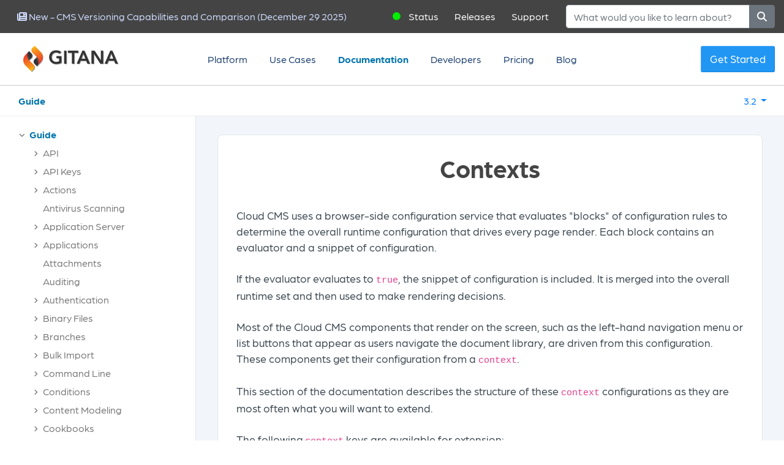

--- FILE ---
content_type: text/html;charset=UTF-8
request_url: https://gitana.io/documentation/gitana/3.2/guide/guide/ui-dev/contexts.html
body_size: 61067
content:




<!DOCTYPE html>
<!--[if IE 8]>			<html lang="en" dir="ltr" class="ie ie8"> <![endif]-->
<!--[if IE 9]>			<html lang="en" dir="ltr" class="ie ie9"> <![endif]-->
<!--[if gt IE 9]><!-->	<html lang="en" dir="ltr"> <!--<![endif]-->
    <head>
        









<!-- Google tag (gtag.js) -->
<script async src="https://www.googletagmanager.com/gtag/js?id=G-MJWX23C7JM"></script>
<script>
    window.dataLayer = window.dataLayer || [];
    function gtag(){dataLayer.push(arguments);}
    gtag('js', new Date());

    gtag('config', 'G-MJWX23C7JM');
</script>

<!-- Basic -->
<meta charset="utf-8">
<meta name="description" content="Explore how Cloud CMS uses browser-side configurations for tailored page renderings with extendable context keys. (Gitana 3.2)" />
<title>Contexts | UI Developers Guide | Guide | Gitana 3.2 docs</title>
<meta name="author" content="Gitana Software, Inc.">
<meta http-equiv="content-language" content="en-us">


<link rel="canonical" href="https://gitana.io/documentation/gitana/3.2/guide/guide/ui-dev/contexts">

<link rel="stylesheet" href="/main-e7ec1c68cbcd2e692a55.css" rel="preload">

<link rel="stylesheet" href="https://use.typekit.net/fnm3kpm.css" rel="preload">
<link rel="shortcut icon" href="/assets/favicon-da899e31d1c8a1516364.ico">

<!-- Mobile Metas -->
<meta name="viewport" content="width=device-width, initial-scale=1.0">





<!-- schema.org: organization -->
<script type="application/ld+json">
    {
        "@context": "https://schema.org",
        "@type": "Corporation",
        "url": "https://gitana.io",
        "name": "Gitana",
        "logo": "https://gitana.io/images/gitana-logo-dark.png",
        "telephone": "617-475-5288",
        "contactPoint": {
            "@type": "ContactPoint",
            "email": "support@gitana.io",
            "telephone": "617-475-5288",
            "contactType": "Gitana Support"
        },
        "address": {
            "@type": "PostalAddress",
            "streetAddress": "22 Boston Wharf Road, 7th Floor",
            "addressLocality": "Boston",
            "addressRegion": "MA",
            "addressCountry": "USA",
            "postalCode": "02210"
        }
    }
</script>

        
    </head>
    <body class="documentation-body">

        <!-- START: header -->
        <header>
            








<!-- lg, md, sm -->
<div class="container-fluid topbar">

    <nav class="navbar navbar-light bg-light static-top navbar-expand-lg">

        <div class="navbar-leftish">
            
            <span class="navbar-text latest-news">
                <a class="d-none d-sm-block btn btn-link" href="/blog/cms-versioning-comparison">
                    <i class="fas fa-newspaper"></i>
                    <span>New - CMS Versioning Capabilities and Comparison (December 29 2025)</span>
                </a>
            </span>
            
        </div>

        <div class="navbar-rightish">
            <span class="navbar-text">
                <span class="status-icon fas fa-circle none"></span><a class="btn btn-link" href="https://cloudcms.statuspage.io" target="_blank">Status</a>
            </span>
            <span class="navbar-text">
                <a class="d-none d-sm-block btn btn-link" href="/releases">Releases</a>
            </span>
            <span class="navbar-text">
                <a class="d-none d-sm-block btn btn-link" href="/support">Support</a>
            </span>

            <form class="form-inline search-box" id="searchForm" method="GET" action="/search" class="form-inline" role="form">
                <div class="input-group">
                    <input class="form-control" type="search" placeholder="What would you like to learn about?" aria-label="Search" name="text" value="" />
                    <div class="input-group-append">
                        <button class="btn btn-secondary" type="submit" title="Search">
                            <i class="fa fa-search"></i>
                        </button>
                    </div>
                </div>
            </form>
        </div>

    </nav>
</div>
            









<!-- show on big devices -->
<div class="container-fluid topmenu cms-big">

    <nav class="yamm navbar navbar-expand snap-holder">
        <a class="navbar-brand mr-auto gitana-logo snap-left" title="Home" href="/">
            <img src="/assets/gitana-logo-dark-158a43c3103e1a5e9d58.png" alt="Gitana" />
        </a>
        <ul class="navbar-nav mr-auto snap-center">

            <!-- platform -->
            <li class="nav-item dropdown yamm-fw ">
                <a href="/platform" class="nav-link" title="Platform">Platform</a>
                <div class="dropdown-menu bang yamm-content">
                    <div class="row">
                        <div class="col-6">
                            



<div class="media" data-menu-href="/platform">
    <a href="/platform" title="Platform"><img src="[data-uri]" alt="Platform"></a>
    <div class="media-body">
        <h5>Platform</h5>
        <p>Manage, collaborate, search and distribute your highly-structured content across branches, versions and workflow-driven lifecycle.</p>
    </div>
</div>


                        </div>
                        <div class="col-6">
                            



<div class="media" data-menu-href="/cloudcms">
    <a href="/cloudcms" title="Cloud CMS"><img src="[data-uri]" alt="Cloud CMS"></a>
    <div class="media-body">
        <h5>Cloud CMS</h5>
        <p>Create, Approve and Publish quality content to production on-time. Easy editorial and workflow tools let your best work reach your customers.</p>
    </div>
</div>


                        </div>
                        <div class="col-6">
                            



<div class="media" data-menu-href="/automation">
    <a href="/automation" title="Automation"><img src="[data-uri]" alt="Automation"></a>
    <div class="media-body">
        <h5>Automation</h5>
        <p>Automate your content creation and approval flows while taking advantage of AI services to enhance and curate content.</p>
    </div>
</div>


                        </div>
                        <div class="col-6">
                            



<div class="media" data-menu-href="/publishing">
    <a href="/publishing" title="Publishing"><img src="[data-uri]" alt="Publishing"></a>
    <div class="media-body">
        <h5>Publishing</h5>
        <p>Source and deliver high impact, quality content to your customers on schedule with automated assistants and scalable worldwide deployment.</p>
    </div>
</div>


                        </div>
                        <div class="col-6">
                            



<div class="media" data-menu-href="/ai">
    <a href="/ai" title="AI"><img src="[data-uri]" alt="AI"></a>
    <div class="media-body">
        <h5>AI</h5>
        <p>AI agents work alongside your teams to help understand your content, search for documents and generate insightful answers.</p>
    </div>
</div>


                        </div>
                        <div class="col-6">
                            



<div class="media" data-menu-href="/observability">
    <a href="/observability" title="Observability"><img src="[data-uri]" alt="Observability"></a>
    <div class="media-body">
        <h5>Observability</h5>
        <p>Gain automatic insights into how your team works. Learn what do to make them more effective and improve customer engagement.</p>
    </div>
</div>


                        </div>
                    </div>
                </div>
            </li>


            <!-- use cases -->
            <li class="nav-item dropdown yamm-fw ">

                <a href="/usecases" class="nav-link" title="Use Cases">Use Cases</a>
                <div class="dropdown-menu bang yamm-content">
                    <div class="row">
                        <div class="col-6">
                            



<div class="media" data-menu-href="/usecases/healthcare">
    <a href="/usecases/healthcare" title="Health Care / Compliance"><img src="[data-uri]" alt="Health Care / Compliance"></a>
    <div class="media-body">
        <h5>Health Care / Compliance</h5>
        <p>Work with automated sidekicks to quickly create, annotate and publish important content to physicians and patient-facing clinical teams around the world.</p>
    </div>
</div>


                        </div>
                        <div class="col-6">
                            



<div class="media" data-menu-href="/usecases/ai">
    <a href="/usecases/ai" title="Train AI Models"><img src="[data-uri]" alt="Train AI Models"></a>
    <div class="media-body">
        <h5>Train AI Models</h5>
        <p>Train AI models to be experts on your company contents and products to deliver customer recommendations, guidance and decision support.</p>
    </div>
</div>


                        </div>
                        <div class="col-6">
                            



<div class="media" data-menu-href="/usecases/digital-experiences">
    <a href="/usecases/digital-experiences" title="Retail"><img src="[data-uri]" alt="Retail"></a>
    <div class="media-body">
        <h5>Retail</h5>
        <p>Deliver your company branding, messages and product information to customers in real-time with scheduled publishing, hot fixes, A/B testing and versioned rollback.</p>
    </div>
</div>


                        </div>
                        <div class="col-6">
                            



<div class="media" data-menu-href="/usecases/travel">
    <a href="/usecases/travel" title="Travel"><img src="[data-uri]" alt="Travel"></a>
    <div class="media-body">
        <h5>Travel</h5>
        <p>Bulk load hotel, resort and travel information from internal data sources. Curate and publish to deliver real-time search and booking for live application customers.</p>
    </div>
</div>


                        </div>
                    </div>
                </div>
            </li>
            <li class="nav-item active">
                <a class="nav-link" href="/documentation" title="Documentation">Documentation</a>
            </li>
            <li class="nav-item ">
                <a class="nav-link" href="/developers" title="Developers">Developers</a>
            </li>
            <li class="nav-item ">
                <a class="nav-link" href="/pricing" title="Pricing">Pricing</a>
            </li>
            <li class="nav-item ">
                <a class="nav-link" href="/blog" title="Blog">Blog</a>
            </li>
        </ul>

        <span class="navbar-text biggies snap-right">
            <a title="Get Started" href="/trial" class="btn btn-outline-primary rounder backact5">Get Started</a>
        </span>

    </nav>
</div>

<!-- show on little devices -->
<div class="container-fluid topmenu cms-little">

    <a class="ml-auto gitana-logo snap-left" title="Home" href="/">
        <img src="/assets/gitana-logo-dark-158a43c3103e1a5e9d58.png" alt="Gitana" />
        <span class="gitana-logo-sub">Cloud CMS</span>
    </a>

    <nav class="mr-auto navbar snap-holder header-dropdown">
        <button class="navbar-toggler" type="button" data-toggle="collapse" data-target="#navbarTogglerDemo01" aria-controls="navbarTogglerDemo01" aria-expanded="false" aria-label="Toggle navigation">
            <span class="navbar-toggler-icon"><i class="fas fa-bars"></i></span>
        </button>
        <div class="collapse navbar-collapse" id="navbarTogglerDemo01">
            <ul class="navbar-nav mr-auto snap-center">

                <li class="nav-item ">
                    <a class="nav-link" href="/platform" title="Platform">Platform</a>
                </li>
                <li class="nav-item ">
                    <a class="nav-link" href="/usecases" title="Use Cases">Use Cases</a>
                </li>
                <li class="nav-item active">
                    <a class="nav-link" href="/documentation" title="Documentation">Documentation</a>
                </li>
                <li class="nav-item ">
                    <a class="nav-link" href="/developers" title="Developers">Developers</a>
                </li>
                <li class="nav-item ">
                    <a class="nav-link" href="/pricing" title="Pricing">Pricing</a>
                </li>
                <li class="nav-item">
                    <a class="nav-link" href="/trial" title="Get Started">Get Started</a>
                </li>
                <li class="nav-item">
                    <a class="nav-link" href="/contact" title="Contact Us">Contact us</a>
                </li>
            </ul>
        </div>
    </nav>
</div>
            

















<!-- lg, md, sm -->
<div class="container-fluid subheader">

    <div class="subheader-holder">

        <div class="books btn-group">
            
                <div class="book">
                    <a href="/documentation/gitana/3.2/guide" class="active">Guide</a>
                </div>
            
        </div>

        <div class="version">
            <div class="btn-group">
                <button class="btn btn-link dropdown-toggle" type="button" data-toggle="dropdown" aria-expanded="false" title="3.2">
                    3.2
                </button>
                <div class="dropdown-menu">
                    
                    <a class="dropdown-item" href="/documentation/gitana/3.2">3.2</a>
                    
                    <a class="dropdown-item" href="/documentation/gitana/4.0">4.0</a>
                    
                </div>
            </div>
        </div>

    </div>

</div>


        </header>
        <!-- END: header -->

        <div role="main" class="main doctop subheader-spaced">

            

            <div class="container-fluid">

                <div class="row">

                    
                    <div class="col-md-3 docside">
                        
                        
                        
















<div class="documentation-sidebar docs">

    <div class="doctree" style="display: none">
        <ul><li class='active book' data-level='0' data-chapter='guide' data-jstree='{"icon":false}'><a title='Guide' class='btn btn-link' href='/documentation/gitana/3.2/guide/guide' style='text-align: left'>Guide</a><ul><li class=' article' data-level='1' data-key='gitana/3.2/guide/guide/api' data-jstree='{"icon":false}'><a title='API' class='btn btn-link' href='/documentation/gitana/3.2/guide/guide/api' style='text-align: left'>API</a><ul><li class=' article' data-level='2' data-key='gitana/3.2/guide/guide/api/datatypes' data-jstree='{"icon":false}'><a title='Data Types' class='btn btn-link' href='/documentation/gitana/3.2/guide/guide/api/datatypes' style='text-align: left'>Data Types</a><ul><li class=' article' data-level='3' data-key='gitana/3.2/guide/guide/api/datatypes/application' data-jstree='{"icon":false}'><a title='Application' class='btn btn-link' href='/documentation/gitana/3.2/guide/guide/api/datatypes/application' style='text-align: left'>Application</a></li><li class=' article' data-level='3' data-key='gitana/3.2/guide/guide/api/datatypes/archive' data-jstree='{"icon":false}'><a title='Archive' class='btn btn-link' href='/documentation/gitana/3.2/guide/guide/api/datatypes/archive' style='text-align: left'>Archive</a></li><li class=' article' data-level='3' data-key='gitana/3.2/guide/guide/api/datatypes/association' data-jstree='{"icon":false}'><a title='Association' class='btn btn-link' href='/documentation/gitana/3.2/guide/guide/api/datatypes/association' style='text-align: left'>Association</a></li><li class=' article' data-level='3' data-key='gitana/3.2/guide/guide/api/datatypes/authgrant' data-jstree='{"icon":false}'><a title='Authentication Grant' class='btn btn-link' href='/documentation/gitana/3.2/guide/guide/api/datatypes/authgrant' style='text-align: left'>Authentication Grant</a></li><li class=' article' data-level='3' data-key='gitana/3.2/guide/guide/api/datatypes/autoclientmapping' data-jstree='{"icon":false}'><a title='Auto Client Mapping' class='btn btn-link' href='/documentation/gitana/3.2/guide/guide/api/datatypes/autoclientmapping' style='text-align: left'>Auto Client Mapping</a></li><li class=' article' data-level='3' data-key='gitana/3.2/guide/guide/api/datatypes/billingproviderconfiguration' data-jstree='{"icon":false}'><a title='Billing Provider Configuration' class='btn btn-link' href='/documentation/gitana/3.2/guide/guide/api/datatypes/billingproviderconfiguration' style='text-align: left'>Billing Provider Configuration</a></li><li class=' article' data-level='3' data-key='gitana/3.2/guide/guide/api/datatypes/branch' data-jstree='{"icon":false}'><a title='Branch' class='btn btn-link' href='/documentation/gitana/3.2/guide/guide/api/datatypes/branch' style='text-align: left'>Branch</a></li><li class=' article' data-level='3' data-key='gitana/3.2/guide/guide/api/datatypes/changeset' data-jstree='{"icon":false}'><a title='Changeset' class='btn btn-link' href='/documentation/gitana/3.2/guide/guide/api/datatypes/changeset' style='text-align: left'>Changeset</a></li><li class=' article' data-level='3' data-key='gitana/3.2/guide/guide/api/datatypes/client' data-jstree='{"icon":false}'><a title='Client' class='btn btn-link' href='/documentation/gitana/3.2/guide/guide/api/datatypes/client' style='text-align: left'>Client</a></li><li class=' article' data-level='3' data-key='gitana/3.2/guide/guide/api/datatypes/directory' data-jstree='{"icon":false}'><a title='Directory' class='btn btn-link' href='/documentation/gitana/3.2/guide/guide/api/datatypes/directory' style='text-align: left'>Directory</a></li><li class=' article' data-level='3' data-key='gitana/3.2/guide/guide/api/datatypes/domain' data-jstree='{"icon":false}'><a title='Domain' class='btn btn-link' href='/documentation/gitana/3.2/guide/guide/api/datatypes/domain' style='text-align: left'>Domain</a></li><li class=' article' data-level='3' data-key='gitana/3.2/guide/guide/api/datatypes/domaingroup' data-jstree='{"icon":false}'><a title='Domain Group' class='btn btn-link' href='/documentation/gitana/3.2/guide/guide/api/datatypes/domaingroup' style='text-align: left'>Domain Group</a></li><li class=' article' data-level='3' data-key='gitana/3.2/guide/guide/api/datatypes/domainuser' data-jstree='{"icon":false}'><a title='Domain User' class='btn btn-link' href='/documentation/gitana/3.2/guide/guide/api/datatypes/domainuser' style='text-align: left'>Domain User</a></li><li class=' article' data-level='3' data-key='gitana/3.2/guide/guide/api/datatypes/email' data-jstree='{"icon":false}'><a title='Email' class='btn btn-link' href='/documentation/gitana/3.2/guide/guide/api/datatypes/email' style='text-align: left'>Email</a></li><li class=' article' data-level='3' data-key='gitana/3.2/guide/guide/api/datatypes/emailprovider' data-jstree='{"icon":false}'><a title='Email Provider' class='btn btn-link' href='/documentation/gitana/3.2/guide/guide/api/datatypes/emailprovider' style='text-align: left'>Email Provider</a></li><li class=' article' data-level='3' data-key='gitana/3.2/guide/guide/api/datatypes/identity' data-jstree='{"icon":false}'><a title='Identity' class='btn btn-link' href='/documentation/gitana/3.2/guide/guide/api/datatypes/identity' style='text-align: left'>Identity</a></li><li class=' article' data-level='3' data-key='gitana/3.2/guide/guide/api/datatypes/node' data-jstree='{"icon":false}'><a title='Node' class='btn btn-link' href='/documentation/gitana/3.2/guide/guide/api/datatypes/node' style='text-align: left'>Node</a></li><li class=' article' data-level='3' data-key='gitana/3.2/guide/guide/api/datatypes/plan' data-jstree='{"icon":false}'><a title='Plan' class='btn btn-link' href='/documentation/gitana/3.2/guide/guide/api/datatypes/plan' style='text-align: left'>Plan</a></li><li class=' article' data-level='3' data-key='gitana/3.2/guide/guide/api/datatypes/platform' data-jstree='{"icon":false}'><a title='Platform' class='btn btn-link' href='/documentation/gitana/3.2/guide/guide/api/datatypes/platform' style='text-align: left'>Platform</a></li><li class=' article' data-level='3' data-key='gitana/3.2/guide/guide/api/datatypes/registrar' data-jstree='{"icon":false}'><a title='Registrar' class='btn btn-link' href='/documentation/gitana/3.2/guide/guide/api/datatypes/registrar' style='text-align: left'>Registrar</a></li><li class=' article' data-level='3' data-key='gitana/3.2/guide/guide/api/datatypes/registration' data-jstree='{"icon":false}'><a title='Registration' class='btn btn-link' href='/documentation/gitana/3.2/guide/guide/api/datatypes/registration' style='text-align: left'>Registration</a></li><li class=' article' data-level='3' data-key='gitana/3.2/guide/guide/api/datatypes/repository' data-jstree='{"icon":false}'><a title='Repository' class='btn btn-link' href='/documentation/gitana/3.2/guide/guide/api/datatypes/repository' style='text-align: left'>Repository</a></li><li class=' article' data-level='3' data-key='gitana/3.2/guide/guide/api/datatypes/scheduledwork' data-jstree='{"icon":false}'><a title='Scheduled Work' class='btn btn-link' href='/documentation/gitana/3.2/guide/guide/api/datatypes/scheduledwork' style='text-align: left'>Scheduled Work</a></li><li class=' article' data-level='3' data-key='gitana/3.2/guide/guide/api/datatypes/settings' data-jstree='{"icon":false}'><a title='Settings' class='btn btn-link' href='/documentation/gitana/3.2/guide/guide/api/datatypes/settings' style='text-align: left'>Settings</a></li><li class=' article' data-level='3' data-key='gitana/3.2/guide/guide/api/datatypes/tenant' data-jstree='{"icon":false}'><a title='Tenant' class='btn btn-link' href='/documentation/gitana/3.2/guide/guide/api/datatypes/tenant' style='text-align: left'>Tenant</a></li><li class=' article' data-level='3' data-key='gitana/3.2/guide/guide/api/datatypes/vault' data-jstree='{"icon":false}'><a title='Vault' class='btn btn-link' href='/documentation/gitana/3.2/guide/guide/api/datatypes/vault' style='text-align: left'>Vault</a></li><li class=' article' data-level='3' data-key='gitana/3.2/guide/guide/api/datatypes/webhost' data-jstree='{"icon":false}'><a title='Web Host' class='btn btn-link' href='/documentation/gitana/3.2/guide/guide/api/datatypes/webhost' style='text-align: left'>Web Host</a></li></ul></li><li class=' article' data-level='2' data-key='gitana/3.2/guide/guide/api/pagination' data-jstree='{"icon":false}'><a title='Pagination' class='btn btn-link' href='/documentation/gitana/3.2/guide/guide/api/pagination' style='text-align: left'>Pagination</a></li><li class=' article' data-level='2' data-key='gitana/3.2/guide/guide/api/patching' data-jstree='{"icon":false}'><a title='Patching' class='btn btn-link' href='/documentation/gitana/3.2/guide/guide/api/patching' style='text-align: left'>Patching</a></li><li class=' article' data-level='2' data-key='gitana/3.2/guide/guide/api/rate-limiting' data-jstree='{"icon":false}'><a title='Rate Limiting' class='btn btn-link' href='/documentation/gitana/3.2/guide/guide/api/rate-limiting' style='text-align: left'>Rate Limiting</a></li><li class=' article' data-level='2' data-key='gitana/3.2/guide/guide/api/statistics' data-jstree='{"icon":false}'><a title='Statistics' class='btn btn-link' href='/documentation/gitana/3.2/guide/guide/api/statistics' style='text-align: left'>Statistics</a></li><li class=' article' data-level='2' data-key='gitana/3.2/guide/guide/api/metadata' data-jstree='{"icon":false}'><a title='System Metadata' class='btn btn-link' href='/documentation/gitana/3.2/guide/guide/api/metadata' style='text-align: left'>System Metadata</a></li></ul></li><li class=' article' data-level='1' data-key='gitana/3.2/guide/guide/apikeys' data-jstree='{"icon":false}'><a title='API Keys' class='btn btn-link' href='/documentation/gitana/3.2/guide/guide/apikeys' style='text-align: left'>API Keys</a><ul><li class=' article' data-level='2' data-key='gitana/3.2/guide/guide/apikeys/application' data-jstree='{"icon":false}'><a title='Create new Application Keys' class='btn btn-link' href='/documentation/gitana/3.2/guide/guide/apikeys/application' style='text-align: left'>Create new Application Keys</a></li></ul></li><li class=' article' data-level='1' data-key='gitana/3.2/guide/guide/actions' data-jstree='{"icon":false}'><a title='Actions' class='btn btn-link' href='/documentation/gitana/3.2/guide/guide/actions' style='text-align: left'>Actions</a><ul><li class=' article' data-level='2' data-key='gitana/3.2/guide/guide/actions/add-feature' data-jstree='{"icon":false}'><a title='Add Feature' class='btn btn-link' href='/documentation/gitana/3.2/guide/guide/actions/add-feature' style='text-align: left'>Add Feature</a></li><li class=' article' data-level='2' data-key='gitana/3.2/guide/guide/actions/capture-screenshot' data-jstree='{"icon":false}'><a title='Capture Screenshot' class='btn btn-link' href='/documentation/gitana/3.2/guide/guide/actions/capture-screenshot' style='text-align: left'>Capture Screenshot</a></li><li class=' article' data-level='2' data-key='gitana/3.2/guide/guide/actions/change-qname' data-jstree='{"icon":false}'><a title='Change QName' class='btn btn-link' href='/documentation/gitana/3.2/guide/guide/actions/change-qname' style='text-align: left'>Change QName</a></li><li class=' article' data-level='2' data-key='gitana/3.2/guide/guide/actions/change-type' data-jstree='{"icon":false}'><a title='Change Type' class='btn btn-link' href='/documentation/gitana/3.2/guide/guide/actions/change-type' style='text-align: left'>Change Type</a></li><li class=' article' data-level='2' data-key='gitana/3.2/guide/guide/actions/copy-multiple-nodes' data-jstree='{"icon":false}'><a title='Copy Multiple Nodes' class='btn btn-link' href='/documentation/gitana/3.2/guide/guide/actions/copy-multiple-nodes' style='text-align: left'>Copy Multiple Nodes</a></li><li class=' article' data-level='2' data-key='gitana/3.2/guide/guide/actions/copy-node' data-jstree='{"icon":false}'><a title='Copy Node' class='btn btn-link' href='/documentation/gitana/3.2/guide/guide/actions/copy-node' style='text-align: left'>Copy Node</a></li><li class=' article' data-level='2' data-key='gitana/3.2/guide/guide/actions/create-thumbnail' data-jstree='{"icon":false}'><a title='Create Thumbnail' class='btn btn-link' href='/documentation/gitana/3.2/guide/guide/actions/create-thumbnail' style='text-align: left'>Create Thumbnail</a></li><li class=' article' data-level='2' data-key='gitana/3.2/guide/guide/actions/decrement-property-value' data-jstree='{"icon":false}'><a title='Decrement Property Value' class='btn btn-link' href='/documentation/gitana/3.2/guide/guide/actions/decrement-property-value' style='text-align: left'>Decrement Property Value</a></li><li class=' article' data-level='2' data-key='gitana/3.2/guide/guide/actions/deploy-node' data-jstree='{"icon":false}'><a title='Deploy Node' class='btn btn-link' href='/documentation/gitana/3.2/guide/guide/actions/deploy-node' style='text-align: left'>Deploy Node</a></li><li class=' article' data-level='2' data-key='gitana/3.2/guide/guide/actions/execute-script' data-jstree='{"icon":false}'><a title='Execute Script' class='btn btn-link' href='/documentation/gitana/3.2/guide/guide/actions/execute-script' style='text-align: left'>Execute Script</a></li><li class=' article' data-level='2' data-key='gitana/3.2/guide/guide/actions/execute-script-from-node' data-jstree='{"icon":false}'><a title='Execute Script from a Node' class='btn btn-link' href='/documentation/gitana/3.2/guide/guide/actions/execute-script-from-node' style='text-align: left'>Execute Script from a Node</a></li><li class=' article' data-level='2' data-key='gitana/3.2/guide/guide/actions/increment-property-value' data-jstree='{"icon":false}'><a title='Increment Property Value' class='btn btn-link' href='/documentation/gitana/3.2/guide/guide/actions/increment-property-value' style='text-align: left'>Increment Property Value</a></li><li class=' article' data-level='2' data-key='gitana/3.2/guide/guide/actions/invalidate-page-renditions' data-jstree='{"icon":false}'><a title='Invalidate Page Renditions' class='btn btn-link' href='/documentation/gitana/3.2/guide/guide/actions/invalidate-page-renditions' style='text-align: left'>Invalidate Page Renditions</a></li><li class=' article' data-level='2' data-key='gitana/3.2/guide/guide/actions/lock-node' data-jstree='{"icon":false}'><a title='Lock Node' class='btn btn-link' href='/documentation/gitana/3.2/guide/guide/actions/lock-node' style='text-align: left'>Lock Node</a></li><li class=' article' data-level='2' data-key='gitana/3.2/guide/guide/actions/logger' data-jstree='{"icon":false}'><a title='Logger' class='btn btn-link' href='/documentation/gitana/3.2/guide/guide/actions/logger' style='text-align: left'>Logger</a></li><li class=' article' data-level='2' data-key='gitana/3.2/guide/guide/actions/move-node' data-jstree='{"icon":false}'><a title='Move Node' class='btn btn-link' href='/documentation/gitana/3.2/guide/guide/actions/move-node' style='text-align: left'>Move Node</a></li><li class=' article' data-level='2' data-key='gitana/3.2/guide/guide/actions/ocr-extract-node' data-jstree='{"icon":false}'><a title='OCR Extract Node' class='btn btn-link' href='/documentation/gitana/3.2/guide/guide/actions/ocr-extract-node' style='text-align: left'>OCR Extract Node</a></li><li class=' article' data-level='2' data-key='gitana/3.2/guide/guide/actions/remove-feature' data-jstree='{"icon":false}'><a title='Remove Feature' class='btn btn-link' href='/documentation/gitana/3.2/guide/guide/actions/remove-feature' style='text-align: left'>Remove Feature</a></li><li class=' article' data-level='2' data-key='gitana/3.2/guide/guide/actions/remove-property' data-jstree='{"icon":false}'><a title='Remove Property' class='btn btn-link' href='/documentation/gitana/3.2/guide/guide/actions/remove-property' style='text-align: left'>Remove Property</a></li><li class=' article' data-level='2' data-key='gitana/3.2/guide/guide/actions/send-email' data-jstree='{"icon":false}'><a title='Send Email' class='btn btn-link' href='/documentation/gitana/3.2/guide/guide/actions/send-email' style='text-align: left'>Send Email</a></li><li class=' article' data-level='2' data-key='gitana/3.2/guide/guide/actions/slack-message' data-jstree='{"icon":false}'><a title='Send a Slack Message' class='btn btn-link' href='/documentation/gitana/3.2/guide/guide/actions/slack-message' style='text-align: left'>Send a Slack Message</a></li><li class=' article' data-level='2' data-key='gitana/3.2/guide/guide/actions/set-property' data-jstree='{"icon":false}'><a title='Set Property' class='btn btn-link' href='/documentation/gitana/3.2/guide/guide/actions/set-property' style='text-align: left'>Set Property</a></li><li class=' article' data-level='2' data-key='gitana/3.2/guide/guide/actions/start-workflow' data-jstree='{"icon":false}'><a title='Start Workflow' class='btn btn-link' href='/documentation/gitana/3.2/guide/guide/actions/start-workflow' style='text-align: left'>Start Workflow</a></li><li class=' article' data-level='2' data-key='gitana/3.2/guide/guide/actions/sync-multiple-nodes' data-jstree='{"icon":false}'><a title='Sync Multiple Nodes' class='btn btn-link' href='/documentation/gitana/3.2/guide/guide/actions/sync-multiple-nodes' style='text-align: left'>Sync Multiple Nodes</a></li><li class=' article' data-level='2' data-key='gitana/3.2/guide/guide/actions/sync-node' data-jstree='{"icon":false}'><a title='Sync Node' class='btn btn-link' href='/documentation/gitana/3.2/guide/guide/actions/sync-node' style='text-align: left'>Sync Node</a></li><li class=' article' data-level='2' data-key='gitana/3.2/guide/guide/actions/unlock-node' data-jstree='{"icon":false}'><a title='Unlock Node' class='btn btn-link' href='/documentation/gitana/3.2/guide/guide/actions/unlock-node' style='text-align: left'>Unlock Node</a></li><li class=' article' data-level='2' data-key='gitana/3.2/guide/guide/actions/unzip-node' data-jstree='{"icon":false}'><a title='Unzip Node' class='btn btn-link' href='/documentation/gitana/3.2/guide/guide/actions/unzip-node' style='text-align: left'>Unzip Node</a></li><li class=' article' data-level='2' data-key='gitana/3.2/guide/guide/actions/webhook' data-jstree='{"icon":false}'><a title='Web Hook' class='btn btn-link' href='/documentation/gitana/3.2/guide/guide/actions/webhook' style='text-align: left'>Web Hook</a></li></ul></li><li class=' article' data-level='1' data-key='gitana/3.2/guide/guide/antivirus' data-jstree='{"icon":false}'><a title='Antivirus Scanning' class='btn btn-link' href='/documentation/gitana/3.2/guide/guide/antivirus' style='text-align: left'>Antivirus Scanning</a></li><li class=' article' data-level='1' data-key='gitana/3.2/guide/guide/appserver' data-jstree='{"icon":false}'><a title='Application Server' class='btn btn-link' href='/documentation/gitana/3.2/guide/guide/appserver' style='text-align: left'>Application Server</a><ul><li class=' article' data-level='2' data-key='gitana/3.2/guide/guide/appserver/authentication' data-jstree='{"icon":false}'><a title='Authentication' class='btn btn-link' href='/documentation/gitana/3.2/guide/guide/appserver/authentication' style='text-align: left'>Authentication</a><ul><li class=' article' data-level='3' data-key='gitana/3.2/guide/guide/appserver/authentication/adapters' data-jstree='{"icon":false}'><a title='Adapters' class='btn btn-link' href='/documentation/gitana/3.2/guide/guide/appserver/authentication/adapters' style='text-align: left'>Adapters</a><ul><li class=' article' data-level='4' data-key='gitana/3.2/guide/guide/appserver/authentication/adapters/custom' data-jstree='{"icon":false}'><a title='Custom' class='btn btn-link' href='/documentation/gitana/3.2/guide/guide/appserver/authentication/adapters/custom' style='text-align: left'>Custom</a></li><li class=' article' data-level='4' data-key='gitana/3.2/guide/guide/appserver/authentication/adapters/default' data-jstree='{"icon":false}'><a title='Default' class='btn btn-link' href='/documentation/gitana/3.2/guide/guide/appserver/authentication/adapters/default' style='text-align: left'>Default</a></li><li class=' article' data-level='4' data-key='gitana/3.2/guide/guide/appserver/authentication/adapters/jwt' data-jstree='{"icon":false}'><a title='JWT' class='btn btn-link' href='/documentation/gitana/3.2/guide/guide/appserver/authentication/adapters/jwt' style='text-align: left'>JWT</a></li><li class=' article' data-level='4' data-key='gitana/3.2/guide/guide/appserver/authentication/adapters/session' data-jstree='{"icon":false}'><a title='Session' class='btn btn-link' href='/documentation/gitana/3.2/guide/guide/appserver/authentication/adapters/session' style='text-align: left'>Session</a></li></ul></li><li class=' article' data-level='3' data-key='gitana/3.2/guide/guide/appserver/authentication/authenticators' data-jstree='{"icon":false}'><a title='Authenticators' class='btn btn-link' href='/documentation/gitana/3.2/guide/guide/appserver/authentication/authenticators' style='text-align: left'>Authenticators</a><ul><li class=' article' data-level='4' data-key='gitana/3.2/guide/guide/appserver/authentication/authenticators/custom' data-jstree='{"icon":false}'><a title='Custom' class='btn btn-link' href='/documentation/gitana/3.2/guide/guide/appserver/authentication/authenticators/custom' style='text-align: left'>Custom</a></li><li class=' article' data-level='4' data-key='gitana/3.2/guide/guide/appserver/authentication/authenticators/default' data-jstree='{"icon":false}'><a title='Default' class='btn btn-link' href='/documentation/gitana/3.2/guide/guide/appserver/authentication/authenticators/default' style='text-align: left'>Default</a></li><li class=' article' data-level='4' data-key='gitana/3.2/guide/guide/appserver/authentication/authenticators/session' data-jstree='{"icon":false}'><a title='Session' class='btn btn-link' href='/documentation/gitana/3.2/guide/guide/appserver/authentication/authenticators/session' style='text-align: left'>Session</a></li></ul></li><li class=' article' data-level='3' data-key='gitana/3.2/guide/guide/appserver/authentication/providers' data-jstree='{"icon":false}'><a title='Providers' class='btn btn-link' href='/documentation/gitana/3.2/guide/guide/appserver/authentication/providers' style='text-align: left'>Providers</a><ul><li class=' article' data-level='4' data-key='gitana/3.2/guide/guide/appserver/authentication/providers/cas' data-jstree='{"icon":false}'><a title='CAS' class='btn btn-link' href='/documentation/gitana/3.2/guide/guide/appserver/authentication/providers/cas' style='text-align: left'>CAS</a></li><li class=' article' data-level='4' data-key='gitana/3.2/guide/guide/appserver/authentication/providers/custom' data-jstree='{"icon":false}'><a title='Custom' class='btn btn-link' href='/documentation/gitana/3.2/guide/guide/appserver/authentication/providers/custom' style='text-align: left'>Custom</a></li><li class=' article' data-level='4' data-key='gitana/3.2/guide/guide/appserver/authentication/providers/facebook' data-jstree='{"icon":false}'><a title='Facebook' class='btn btn-link' href='/documentation/gitana/3.2/guide/guide/appserver/authentication/providers/facebook' style='text-align: left'>Facebook</a></li><li class=' article' data-level='4' data-key='gitana/3.2/guide/guide/appserver/authentication/providers/github' data-jstree='{"icon":false}'><a title='GitHub' class='btn btn-link' href='/documentation/gitana/3.2/guide/guide/appserver/authentication/providers/github' style='text-align: left'>GitHub</a></li><li class=' article' data-level='4' data-key='gitana/3.2/guide/guide/appserver/authentication/providers/google' data-jstree='{"icon":false}'><a title='Google' class='btn btn-link' href='/documentation/gitana/3.2/guide/guide/appserver/authentication/providers/google' style='text-align: left'>Google</a></li><li class=' article' data-level='4' data-key='gitana/3.2/guide/guide/appserver/authentication/providers/keycloak' data-jstree='{"icon":false}'><a title='Keycloak' class='btn btn-link' href='/documentation/gitana/3.2/guide/guide/appserver/authentication/providers/keycloak' style='text-align: left'>Keycloak</a></li><li class=' article' data-level='4' data-key='gitana/3.2/guide/guide/appserver/authentication/providers/linkedin' data-jstree='{"icon":false}'><a title='LinkedIn' class='btn btn-link' href='/documentation/gitana/3.2/guide/guide/appserver/authentication/providers/linkedin' style='text-align: left'>LinkedIn</a></li><li class=' article' data-level='4' data-key='gitana/3.2/guide/guide/appserver/authentication/providers/local' data-jstree='{"icon":false}'><a title='Local' class='btn btn-link' href='/documentation/gitana/3.2/guide/guide/appserver/authentication/providers/local' style='text-align: left'>Local</a></li><li class=' article' data-level='4' data-key='gitana/3.2/guide/guide/appserver/authentication/providers/saml' data-jstree='{"icon":false}'><a title='SAML 2.0' class='btn btn-link' href='/documentation/gitana/3.2/guide/guide/appserver/authentication/providers/saml' style='text-align: left'>SAML 2.0</a></li><li class=' article' data-level='4' data-key='gitana/3.2/guide/guide/appserver/authentication/providers/twitter' data-jstree='{"icon":false}'><a title='Twitter' class='btn btn-link' href='/documentation/gitana/3.2/guide/guide/appserver/authentication/providers/twitter' style='text-align: left'>Twitter</a></li></ul></li></ul></li><li class=' article' data-level='2' data-key='gitana/3.2/guide/guide/appserver/clustering' data-jstree='{"icon":false}'><a title='Clustering' class='btn btn-link' href='/documentation/gitana/3.2/guide/guide/appserver/clustering' style='text-align: left'>Clustering</a></li><li class=' article' data-level='2' data-key='gitana/3.2/guide/guide/appserver/installation' data-jstree='{"icon":false}'><a title='Installation' class='btn btn-link' href='/documentation/gitana/3.2/guide/guide/appserver/installation' style='text-align: left'>Installation</a><ul><li class=' article' data-level='3' data-key='gitana/3.2/guide/guide/appserver/installation/docker' data-jstree='{"icon":false}'><a title='Docker Installation' class='btn btn-link' href='/documentation/gitana/3.2/guide/guide/appserver/installation/docker' style='text-align: left'>Docker Installation</a></li><li class=' article' data-level='3' data-key='gitana/3.2/guide/guide/appserver/installation/module' data-jstree='{"icon":false}'><a title='Module Installation' class='btn btn-link' href='/documentation/gitana/3.2/guide/guide/appserver/installation/module' style='text-align: left'>Module Installation</a></li><li class=' article' data-level='3' data-key='gitana/3.2/guide/guide/appserver/installation/standalone' data-jstree='{"icon":false}'><a title='Standalone Installation' class='btn btn-link' href='/documentation/gitana/3.2/guide/guide/appserver/installation/standalone' style='text-align: left'>Standalone Installation</a></li></ul></li><li class=' article' data-level='2' data-key='gitana/3.2/guide/guide/appserver/services' data-jstree='{"icon":false}'><a title='Services' class='btn btn-link' href='/documentation/gitana/3.2/guide/guide/appserver/services' style='text-align: left'>Services</a><ul><li class=' article' data-level='3' data-key='gitana/3.2/guide/guide/appserver/services/awareness' data-jstree='{"icon":false}'><a title='Awareness' class='btn btn-link' href='/documentation/gitana/3.2/guide/guide/appserver/services/awareness' style='text-align: left'>Awareness</a></li><li class=' article' data-level='3' data-key='gitana/3.2/guide/guide/appserver/services/broadcast' data-jstree='{"icon":false}'><a title='Broadcast' class='btn btn-link' href='/documentation/gitana/3.2/guide/guide/appserver/services/broadcast' style='text-align: left'>Broadcast</a></li><li class=' article' data-level='3' data-key='gitana/3.2/guide/guide/appserver/services/cache' data-jstree='{"icon":false}'><a title='Cache' class='btn btn-link' href='/documentation/gitana/3.2/guide/guide/appserver/services/cache' style='text-align: left'>Cache</a></li><li class=' article' data-level='3' data-key='gitana/3.2/guide/guide/appserver/services/config' data-jstree='{"icon":false}'><a title='Config' class='btn btn-link' href='/documentation/gitana/3.2/guide/guide/appserver/services/config' style='text-align: left'>Config</a></li><li class=' article' data-level='3' data-key='gitana/3.2/guide/guide/appserver/services/driver-config' data-jstree='{"icon":false}'><a title='Driver Configuration' class='btn btn-link' href='/documentation/gitana/3.2/guide/guide/appserver/services/driver-config' style='text-align: left'>Driver Configuration</a></li><li class=' article' data-level='3' data-key='gitana/3.2/guide/guide/appserver/services/flow' data-jstree='{"icon":false}'><a title='Flow' class='btn btn-link' href='/documentation/gitana/3.2/guide/guide/appserver/services/flow' style='text-align: left'>Flow</a></li><li class=' article' data-level='3' data-key='gitana/3.2/guide/guide/appserver/services/insight' data-jstree='{"icon":false}'><a title='Insight' class='btn btn-link' href='/documentation/gitana/3.2/guide/guide/appserver/services/insight' style='text-align: left'>Insight</a></li><li class=' article' data-level='3' data-key='gitana/3.2/guide/guide/appserver/services/local' data-jstree='{"icon":false}'><a title='Local' class='btn btn-link' href='/documentation/gitana/3.2/guide/guide/appserver/services/local' style='text-align: left'>Local</a></li><li class=' article' data-level='3' data-key='gitana/3.2/guide/guide/appserver/services/locks' data-jstree='{"icon":false}'><a title='Locks' class='btn btn-link' href='/documentation/gitana/3.2/guide/guide/appserver/services/locks' style='text-align: left'>Locks</a></li><li class=' article' data-level='3' data-key='gitana/3.2/guide/guide/appserver/services/notifications' data-jstree='{"icon":false}'><a title='Notifications' class='btn btn-link' href='/documentation/gitana/3.2/guide/guide/appserver/services/notifications' style='text-align: left'>Notifications</a></li><li class=' article' data-level='3' data-key='gitana/3.2/guide/guide/appserver/services/overview' data-jstree='{"icon":false}'><a title='Overview' class='btn btn-link' href='/documentation/gitana/3.2/guide/guide/appserver/services/overview' style='text-align: left'>Overview</a></li><li class=' article' data-level='3' data-key='gitana/3.2/guide/guide/appserver/services/perf' data-jstree='{"icon":false}'><a title='Performance' class='btn btn-link' href='/documentation/gitana/3.2/guide/guide/appserver/services/perf' style='text-align: left'>Performance</a></li><li class=' article' data-level='3' data-key='gitana/3.2/guide/guide/appserver/services/server-tags' data-jstree='{"icon":false}'><a title='Server Tags' class='btn btn-link' href='/documentation/gitana/3.2/guide/guide/appserver/services/server-tags' style='text-align: left'>Server Tags</a></li><li class=' article' data-level='3' data-key='gitana/3.2/guide/guide/appserver/services/virtual-driver' data-jstree='{"icon":false}'><a title='Virtual Driver' class='btn btn-link' href='/documentation/gitana/3.2/guide/guide/appserver/services/virtual-driver' style='text-align: left'>Virtual Driver</a></li><li class=' article' data-level='3' data-key='gitana/3.2/guide/guide/appserver/services/virtual-host' data-jstree='{"icon":false}'><a title='Virtual Hosts' class='btn btn-link' href='/documentation/gitana/3.2/guide/guide/appserver/services/virtual-host' style='text-align: left'>Virtual Hosts</a></li><li class=' article' data-level='3' data-key='gitana/3.2/guide/guide/appserver/services/wcm' data-jstree='{"icon":false}'><a title='Web Content Management' class='btn btn-link' href='/documentation/gitana/3.2/guide/guide/appserver/services/wcm' style='text-align: left'>Web Content Management</a></li><li class=' article' data-level='3' data-key='gitana/3.2/guide/guide/appserver/services/welcome' data-jstree='{"icon":false}'><a title='Welcome' class='btn btn-link' href='/documentation/gitana/3.2/guide/guide/appserver/services/welcome' style='text-align: left'>Welcome</a></li></ul></li><li class=' article' data-level='2' data-key='gitana/3.2/guide/guide/appserver/tags' data-jstree='{"icon":false}'><a title='Tags' class='btn btn-link' href='/documentation/gitana/3.2/guide/guide/appserver/tags' style='text-align: left'>Tags</a><ul><li class=' article' data-level='3' data-key='gitana/3.2/guide/guide/appserver/tags/associations' data-jstree='{"icon":false}'><a title='@associations' class='btn btn-link' href='/documentation/gitana/3.2/guide/guide/appserver/tags/associations' style='text-align: left'>@associations</a></li><li class=' article' data-level='3' data-key='gitana/3.2/guide/guide/appserver/tags/block' data-jstree='{"icon":false}'><a title='@block' class='btn btn-link' href='/documentation/gitana/3.2/guide/guide/appserver/tags/block' style='text-align: left'>@block</a></li><li class=' article' data-level='3' data-key='gitana/3.2/guide/guide/appserver/tags/content' data-jstree='{"icon":false}'><a title='@content' class='btn btn-link' href='/documentation/gitana/3.2/guide/guide/appserver/tags/content' style='text-align: left'>@content</a></li><li class=' article' data-level='3' data-key='gitana/3.2/guide/guide/appserver/tags/debug' data-jstree='{"icon":false}'><a title='@debug' class='btn btn-link' href='/documentation/gitana/3.2/guide/guide/appserver/tags/debug' style='text-align: left'>@debug</a></li><li class=' article' data-level='3' data-key='gitana/3.2/guide/guide/appserver/tags/dependency' data-jstree='{"icon":false}'><a title='@dependency' class='btn btn-link' href='/documentation/gitana/3.2/guide/guide/appserver/tags/dependency' style='text-align: left'>@dependency</a></li><li class=' article' data-level='3' data-key='gitana/3.2/guide/guide/appserver/tags/expand' data-jstree='{"icon":false}'><a title='@expand' class='btn btn-link' href='/documentation/gitana/3.2/guide/guide/appserver/tags/expand' style='text-align: left'>@expand</a></li><li class=' article' data-level='3' data-key='gitana/3.2/guide/guide/appserver/tags/form' data-jstree='{"icon":false}'><a title='@form' class='btn btn-link' href='/documentation/gitana/3.2/guide/guide/appserver/tags/form' style='text-align: left'>@form</a></li><li class=' article' data-level='3' data-key='gitana/3.2/guide/guide/appserver/tags/fragment' data-jstree='{"icon":false}'><a title='@fragment' class='btn btn-link' href='/documentation/gitana/3.2/guide/guide/appserver/tags/fragment' style='text-align: left'>@fragment</a></li><li class=' article' data-level='3' data-key='gitana/3.2/guide/guide/appserver/tags/include' data-jstree='{"icon":false}'><a title='@include' class='btn btn-link' href='/documentation/gitana/3.2/guide/guide/appserver/tags/include' style='text-align: left'>@include</a></li><li class=' article' data-level='3' data-key='gitana/3.2/guide/guide/appserver/tags/iter' data-jstree='{"icon":false}'><a title='@iter' class='btn btn-link' href='/documentation/gitana/3.2/guide/guide/appserver/tags/iter' style='text-align: left'>@iter</a></li><li class=' article' data-level='3' data-key='gitana/3.2/guide/guide/appserver/tags/layout' data-jstree='{"icon":false}'><a title='@layout' class='btn btn-link' href='/documentation/gitana/3.2/guide/guide/appserver/tags/layout' style='text-align: left'>@layout</a></li><li class=' article' data-level='3' data-key='gitana/3.2/guide/guide/appserver/tags/link' data-jstree='{"icon":false}'><a title='@link' class='btn btn-link' href='/documentation/gitana/3.2/guide/guide/appserver/tags/link' style='text-align: left'>@link</a></li><li class=' article' data-level='3' data-key='gitana/3.2/guide/guide/appserver/tags/nodeattachmentvalue' data-jstree='{"icon":false}'><a title='@nodeAttachmentValue' class='btn btn-link' href='/documentation/gitana/3.2/guide/guide/appserver/tags/nodeattachmentvalue' style='text-align: left'>@nodeAttachmentValue</a></li><li class=' article' data-level='3' data-key='gitana/3.2/guide/guide/appserver/tags/params' data-jstree='{"icon":false}'><a title='@params' class='btn btn-link' href='/documentation/gitana/3.2/guide/guide/appserver/tags/params' style='text-align: left'>@params</a></li><li class=' article' data-level='3' data-key='gitana/3.2/guide/guide/appserver/tags/processtemplate' data-jstree='{"icon":false}'><a title='@processTemplate' class='btn btn-link' href='/documentation/gitana/3.2/guide/guide/appserver/tags/processtemplate' style='text-align: left'>@processTemplate</a></li><li class=' article' data-level='3' data-key='gitana/3.2/guide/guide/appserver/tags/query' data-jstree='{"icon":false}'><a title='@query' class='btn btn-link' href='/documentation/gitana/3.2/guide/guide/appserver/tags/query' style='text-align: left'>@query</a></li><li class=' article' data-level='3' data-key='gitana/3.2/guide/guide/appserver/tags/queryone' data-jstree='{"icon":false}'><a title='@queryOne' class='btn btn-link' href='/documentation/gitana/3.2/guide/guide/appserver/tags/queryone' style='text-align: left'>@queryOne</a></li><li class=' article' data-level='3' data-key='gitana/3.2/guide/guide/appserver/tags/relatives' data-jstree='{"icon":false}'><a title='@relatives' class='btn btn-link' href='/documentation/gitana/3.2/guide/guide/appserver/tags/relatives' style='text-align: left'>@relatives</a></li><li class=' article' data-level='3' data-key='gitana/3.2/guide/guide/appserver/tags/resource' data-jstree='{"icon":false}'><a title='@resource' class='btn btn-link' href='/documentation/gitana/3.2/guide/guide/appserver/tags/resource' style='text-align: left'>@resource</a></li><li class=' article' data-level='3' data-key='gitana/3.2/guide/guide/appserver/tags/search' data-jstree='{"icon":false}'><a title='@search' class='btn btn-link' href='/documentation/gitana/3.2/guide/guide/appserver/tags/search' style='text-align: left'>@search</a></li><li class=' article' data-level='3' data-key='gitana/3.2/guide/guide/appserver/tags/value' data-jstree='{"icon":false}'><a title='@value' class='btn btn-link' href='/documentation/gitana/3.2/guide/guide/appserver/tags/value' style='text-align: left'>@value</a></li></ul></li><li class=' article' data-level='2' data-key='gitana/3.2/guide/guide/appserver/url-addressability' data-jstree='{"icon":false}'><a title='URL Addressability' class='btn btn-link' href='/documentation/gitana/3.2/guide/guide/appserver/url-addressability' style='text-align: left'>URL Addressability</a><ul><li class=' article' data-level='3' data-key='gitana/3.2/guide/guide/appserver/url-addressability/login-logout' data-jstree='{"icon":false}'><a title='Login and Logout' class='btn btn-link' href='/documentation/gitana/3.2/guide/guide/appserver/url-addressability/login-logout' style='text-align: left'>Login and Logout</a></li><li class=' article' data-level='3' data-key='gitana/3.2/guide/guide/appserver/url-addressability/node-urls' data-jstree='{"icon":false}'><a title='Node URLs' class='btn btn-link' href='/documentation/gitana/3.2/guide/guide/appserver/url-addressability/node-urls' style='text-align: left'>Node URLs</a></li><li class=' article' data-level='3' data-key='gitana/3.2/guide/guide/appserver/url-addressability/principal-urls' data-jstree='{"icon":false}'><a title='Principal URLs' class='btn btn-link' href='/documentation/gitana/3.2/guide/guide/appserver/url-addressability/principal-urls' style='text-align: left'>Principal URLs</a></li></ul></li><li class=' article' data-level='2' data-key='gitana/3.2/guide/guide/appserver/web-content-management' data-jstree='{"icon":false}'><a title='Web Content Management' class='btn btn-link' href='/documentation/gitana/3.2/guide/guide/appserver/web-content-management' style='text-align: left'>Web Content Management</a></li></ul></li><li class=' article' data-level='1' data-key='gitana/3.2/guide/guide/applications' data-jstree='{"icon":false}'><a title='Applications' class='btn btn-link' href='/documentation/gitana/3.2/guide/guide/applications' style='text-align: left'>Applications</a><ul><li class=' article' data-level='2' data-key='gitana/3.2/guide/guide/applications/public' data-jstree='{"icon":false}'><a title='Public Services' class='btn btn-link' href='/documentation/gitana/3.2/guide/guide/applications/public' style='text-align: left'>Public Services</a><ul><li class=' article' data-level='3' data-key='gitana/3.2/guide/guide/applications/public/forgotusername' data-jstree='{"icon":false}'><a title='Forgot Username Flow' class='btn btn-link' href='/documentation/gitana/3.2/guide/guide/applications/public/forgotusername' style='text-align: left'>Forgot Username Flow</a></li><li class=' article' data-level='3' data-key='gitana/3.2/guide/guide/applications/public/registration' data-jstree='{"icon":false}'><a title='Registration Flow' class='btn btn-link' href='/documentation/gitana/3.2/guide/guide/applications/public/registration' style='text-align: left'>Registration Flow</a></li><li class=' article' data-level='3' data-key='gitana/3.2/guide/guide/applications/public/resetpassword' data-jstree='{"icon":false}'><a title='Reset Password Flow' class='btn btn-link' href='/documentation/gitana/3.2/guide/guide/applications/public/resetpassword' style='text-align: left'>Reset Password Flow</a></li><li class=' article' data-level='3' data-key='gitana/3.2/guide/guide/applications/public/emailprovider' data-jstree='{"icon":false}'><a title='Setting up your Email Provider' class='btn btn-link' href='/documentation/gitana/3.2/guide/guide/applications/public/emailprovider' style='text-align: left'>Setting up your Email Provider</a></li></ul></li></ul></li><li class=' article' data-level='1' data-key='gitana/3.2/guide/guide/attachments' data-jstree='{"icon":false}'><a title='Attachments' class='btn btn-link' href='/documentation/gitana/3.2/guide/guide/attachments' style='text-align: left'>Attachments</a></li><li class=' article' data-level='1' data-key='gitana/3.2/guide/guide/auditing' data-jstree='{"icon":false}'><a title='Auditing' class='btn btn-link' href='/documentation/gitana/3.2/guide/guide/auditing' style='text-align: left'>Auditing</a></li><li class=' article' data-level='1' data-key='gitana/3.2/guide/guide/authentication' data-jstree='{"icon":false}'><a title='Authentication' class='btn btn-link' href='/documentation/gitana/3.2/guide/guide/authentication' style='text-align: left'>Authentication</a><ul><li class=' article' data-level='2' data-key='gitana/3.2/guide/guide/authentication/drivers' data-jstree='{"icon":false}'><a title='Drivers' class='btn btn-link' href='/documentation/gitana/3.2/guide/guide/authentication/drivers' style='text-align: left'>Drivers</a></li><li class=' article' data-level='2' data-key='gitana/3.2/guide/guide/authentication/oauth2' data-jstree='{"icon":false}'><a title='OAuth 2.0' class='btn btn-link' href='/documentation/gitana/3.2/guide/guide/authentication/oauth2' style='text-align: left'>OAuth 2.0</a></li></ul></li><li class=' article' data-level='1' data-key='gitana/3.2/guide/guide/binaries' data-jstree='{"icon":false}'><a title='Binary Files' class='btn btn-link' href='/documentation/gitana/3.2/guide/guide/binaries' style='text-align: left'>Binary Files</a><ul><li class=' article' data-level='2' data-key='gitana/3.2/guide/guide/binaries/azure' data-jstree='{"icon":false}'><a title='Azure Binary Storage' class='btn btn-link' href='/documentation/gitana/3.2/guide/guide/binaries/azure' style='text-align: left'>Azure Binary Storage</a></li><li class=' article' data-level='2' data-key='gitana/3.2/guide/guide/binaries/filesystem' data-jstree='{"icon":false}'><a title='File System Binary Storage' class='btn btn-link' href='/documentation/gitana/3.2/guide/guide/binaries/filesystem' style='text-align: left'>File System Binary Storage</a></li><li class=' article' data-level='2' data-key='gitana/3.2/guide/guide/binaries/gridfs' data-jstree='{"icon":false}'><a title='GridFS Binary Storage' class='btn btn-link' href='/documentation/gitana/3.2/guide/guide/binaries/gridfs' style='text-align: left'>GridFS Binary Storage</a></li><li class=' article' data-level='2' data-key='gitana/3.2/guide/guide/binaries/ibm-cos' data-jstree='{"icon":false}'><a title='IBM COS Binary Storage' class='btn btn-link' href='/documentation/gitana/3.2/guide/guide/binaries/ibm-cos' style='text-align: left'>IBM COS Binary Storage</a></li><li class=' article' data-level='2' data-key='gitana/3.2/guide/guide/binaries/s3' data-jstree='{"icon":false}'><a title='S3 Binary Storage' class='btn btn-link' href='/documentation/gitana/3.2/guide/guide/binaries/s3' style='text-align: left'>S3 Binary Storage</a></li></ul></li><li class=' article' data-level='1' data-key='gitana/3.2/guide/guide/branches' data-jstree='{"icon":false}'><a title='Branches' class='btn btn-link' href='/documentation/gitana/3.2/guide/guide/branches' style='text-align: left'>Branches</a><ul><li class=' article' data-level='2' data-key='gitana/3.2/guide/guide/branches/actions' data-jstree='{"icon":false}'><a title='Actions' class='btn btn-link' href='/documentation/gitana/3.2/guide/guide/branches/actions' style='text-align: left'>Actions</a></li></ul></li><li class=' article' data-level='1' data-key='gitana/3.2/guide/guide/bulk-import' data-jstree='{"icon":false}'><a title='Bulk Import' class='btn btn-link' href='/documentation/gitana/3.2/guide/guide/bulk-import' style='text-align: left'>Bulk Import</a><ul><li class=' article' data-level='2' data-key='gitana/3.2/guide/guide/bulk-import/csv' data-jstree='{"icon":false}'><a title='CSV' class='btn btn-link' href='/documentation/gitana/3.2/guide/guide/bulk-import/csv' style='text-align: left'>CSV</a></li><li class=' article' data-level='2' data-key='gitana/3.2/guide/guide/bulk-import/files' data-jstree='{"icon":false}'><a title='Files' class='btn btn-link' href='/documentation/gitana/3.2/guide/guide/bulk-import/files' style='text-align: left'>Files</a></li><li class=' article' data-level='2' data-key='gitana/3.2/guide/guide/bulk-import/json' data-jstree='{"icon":false}'><a title='JSON' class='btn btn-link' href='/documentation/gitana/3.2/guide/guide/bulk-import/json' style='text-align: left'>JSON</a></li><li class=' article' data-level='2' data-key='gitana/3.2/guide/guide/bulk-import/nodes' data-jstree='{"icon":false}'><a title='Nodes' class='btn btn-link' href='/documentation/gitana/3.2/guide/guide/bulk-import/nodes' style='text-align: left'>Nodes</a></li><li class=' article' data-level='2' data-key='gitana/3.2/guide/guide/bulk-import/xml' data-jstree='{"icon":false}'><a title='XML' class='btn btn-link' href='/documentation/gitana/3.2/guide/guide/bulk-import/xml' style='text-align: left'>XML</a></li></ul></li><li class=' article' data-level='1' data-key='gitana/3.2/guide/guide/cli' data-jstree='{"icon":false}'><a title='Command Line' class='btn btn-link' href='/documentation/gitana/3.2/guide/guide/cli' style='text-align: left'>Command Line</a><ul><li class=' article' data-level='2' data-key='gitana/3.2/guide/guide/cli/modules' data-jstree='{"icon":false}'><a title='Modules Commands' class='btn btn-link' href='/documentation/gitana/3.2/guide/guide/cli/modules' style='text-align: left'>Modules Commands</a></li><li class=' article' data-level='2' data-key='gitana/3.2/guide/guide/cli/transfer' data-jstree='{"icon":false}'><a title='Transfer Commands' class='btn btn-link' href='/documentation/gitana/3.2/guide/guide/cli/transfer' style='text-align: left'>Transfer Commands</a></li></ul></li><li class=' article' data-level='1' data-key='gitana/3.2/guide/guide/conditions' data-jstree='{"icon":false}'><a title='Conditions' class='btn btn-link' href='/documentation/gitana/3.2/guide/guide/conditions' style='text-align: left'>Conditions</a><ul><li class=' article' data-level='2' data-key='gitana/3.2/guide/guide/conditions/and' data-jstree='{"icon":false}'><a title='And' class='btn btn-link' href='/documentation/gitana/3.2/guide/guide/conditions/and' style='text-align: left'>And</a></li><li class=' article' data-level='2' data-key='gitana/3.2/guide/guide/conditions/merge' data-jstree='{"icon":false}'><a title='Merge' class='btn btn-link' href='/documentation/gitana/3.2/guide/guide/conditions/merge' style='text-align: left'>Merge</a></li><li class=' article' data-level='2' data-key='gitana/3.2/guide/guide/conditions/node-has-attachment' data-jstree='{"icon":false}'><a title='Node Has Attachment' class='btn btn-link' href='/documentation/gitana/3.2/guide/guide/conditions/node-has-attachment' style='text-align: left'>Node Has Attachment</a></li><li class=' article' data-level='2' data-key='gitana/3.2/guide/guide/conditions/or' data-jstree='{"icon":false}'><a title='Or' class='btn btn-link' href='/documentation/gitana/3.2/guide/guide/conditions/or' style='text-align: left'>Or</a></li><li class=' article' data-level='2' data-key='gitana/3.2/guide/guide/conditions/property-changed' data-jstree='{"icon":false}'><a title='Property Changed' class='btn btn-link' href='/documentation/gitana/3.2/guide/guide/conditions/property-changed' style='text-align: left'>Property Changed</a></li><li class=' article' data-level='2' data-key='gitana/3.2/guide/guide/conditions/property-comparison' data-jstree='{"icon":false}'><a title='Property Comparison' class='btn btn-link' href='/documentation/gitana/3.2/guide/guide/conditions/property-comparison' style='text-align: left'>Property Comparison</a></li><li class=' article' data-level='2' data-key='gitana/3.2/guide/guide/conditions/property-equals' data-jstree='{"icon":false}'><a title='Property Equals' class='btn btn-link' href='/documentation/gitana/3.2/guide/guide/conditions/property-equals' style='text-align: left'>Property Equals</a></li><li class=' article' data-level='2' data-key='gitana/3.2/guide/guide/conditions/type-equals' data-jstree='{"icon":false}'><a title='Type Equals' class='btn btn-link' href='/documentation/gitana/3.2/guide/guide/conditions/type-equals' style='text-align: left'>Type Equals</a></li></ul></li><li class=' article' data-level='1' data-key='gitana/3.2/guide/guide/content-models' data-jstree='{"icon":false}'><a title='Content Modeling' class='btn btn-link' href='/documentation/gitana/3.2/guide/guide/content-models' style='text-align: left'>Content Modeling</a><ul><li class=' article' data-level='2' data-key='gitana/3.2/guide/guide/content-models/attachments' data-jstree='{"icon":false}'><a title='Attachment Properties' class='btn btn-link' href='/documentation/gitana/3.2/guide/guide/content-models/attachments' style='text-align: left'>Attachment Properties</a></li><li class=' article' data-level='2' data-key='gitana/3.2/guide/guide/content-models/behaviors' data-jstree='{"icon":false}'><a title='Behaviors' class='btn btn-link' href='/documentation/gitana/3.2/guide/guide/content-models/behaviors' style='text-align: left'>Behaviors</a></li><li class=' article' data-level='2' data-key='gitana/3.2/guide/guide/content-models/connectors' data-jstree='{"icon":false}'><a title='Connectors' class='btn btn-link' href='/documentation/gitana/3.2/guide/guide/content-models/connectors' style='text-align: left'>Connectors</a></li><li class=' article' data-level='2' data-key='gitana/3.2/guide/guide/content-models/content-model-builder' data-jstree='{"icon":false}'><a title='Content Model Builder' class='btn btn-link' href='/documentation/gitana/3.2/guide/guide/content-models/content-model-builder' style='text-align: left'>Content Model Builder</a><ul><li class=' article' data-level='3' data-key='gitana/3.2/guide/guide/content-models/content-model-builder/create' data-jstree='{"icon":false}'><a title='Create A New Content Type' class='btn btn-link' href='/documentation/gitana/3.2/guide/guide/content-models/content-model-builder/create' style='text-align: left'>Create A New Content Type</a></li><li class=' article' data-level='3' data-key='gitana/3.2/guide/guide/content-models/content-model-builder/edit' data-jstree='{"icon":false}'><a title='Edit An Existing Content Type' class='btn btn-link' href='/documentation/gitana/3.2/guide/guide/content-models/content-model-builder/edit' style='text-align: left'>Edit An Existing Content Type</a></li><li class=' article' data-level='3' data-key='gitana/3.2/guide/guide/content-models/content-model-builder/customize' data-jstree='{"icon":false}'><a title='Extend Field Templates' class='btn btn-link' href='/documentation/gitana/3.2/guide/guide/content-models/content-model-builder/customize' style='text-align: left'>Extend Field Templates</a></li></ul></li><li class=' article' data-level='2' data-key='gitana/3.2/guide/guide/content-models/paths' data-jstree='{"icon":false}'><a title='Default Paths' class='btn btn-link' href='/documentation/gitana/3.2/guide/guide/content-models/paths' style='text-align: left'>Default Paths</a></li><li class=' article' data-level='2' data-key='gitana/3.2/guide/guide/content-models/definitions' data-jstree='{"icon":false}'><a title='Definitions' class='btn btn-link' href='/documentation/gitana/3.2/guide/guide/content-models/definitions' style='text-align: left'>Definitions</a><ul><li class=' article' data-level='3' data-key='gitana/3.2/guide/guide/content-models/definitions/associations' data-jstree='{"icon":false}'><a title='Association Definition' class='btn btn-link' href='/documentation/gitana/3.2/guide/guide/content-models/definitions/associations' style='text-align: left'>Association Definition</a></li><li class=' article' data-level='3' data-key='gitana/3.2/guide/guide/content-models/definitions/types' data-jstree='{"icon":false}'><a title='Content Type Definition' class='btn btn-link' href='/documentation/gitana/3.2/guide/guide/content-models/definitions/types' style='text-align: left'>Content Type Definition</a></li><li class=' article' data-level='3' data-key='gitana/3.2/guide/guide/content-models/definitions/features' data-jstree='{"icon":false}'><a title='Feature Definition' class='btn btn-link' href='/documentation/gitana/3.2/guide/guide/content-models/definitions/features' style='text-align: left'>Feature Definition</a></li></ul></li><li class=' article' data-level='2' data-key='gitana/3.2/guide/guide/content-models/references' data-jstree='{"icon":false}'><a title='References' class='btn btn-link' href='/documentation/gitana/3.2/guide/guide/content-models/references' style='text-align: left'>References</a></li><li class=' article' data-level='2' data-key='gitana/3.2/guide/guide/content-models/relators' data-jstree='{"icon":false}'><a title='Relator Properties' class='btn btn-link' href='/documentation/gitana/3.2/guide/guide/content-models/relators' style='text-align: left'>Relator Properties</a></li><li class=' article' data-level='2' data-key='gitana/3.2/guide/guide/content-models/scripts' data-jstree='{"icon":false}'><a title='Scripts' class='btn btn-link' href='/documentation/gitana/3.2/guide/guide/content-models/scripts' style='text-align: left'>Scripts</a></li></ul></li><li class=' article' data-level='1' data-key='gitana/3.2/guide/guide/cookbooks' data-jstree='{"icon":false}'><a title='Cookbooks' class='btn btn-link' href='/documentation/gitana/3.2/guide/guide/cookbooks' style='text-align: left'>Cookbooks</a><ul><li class=' article' data-level='2' data-key='gitana/3.2/guide/guide/cookbooks/csharp' data-jstree='{"icon":false}'><a title='C# Cookbook' class='btn btn-link' href='/documentation/gitana/3.2/guide/guide/cookbooks/csharp' style='text-align: left'>C# Cookbook</a></li><li class=' article' data-level='2' data-key='gitana/3.2/guide/guide/cookbooks/content-modeling' data-jstree='{"icon":false}'><a title='Content Modeling Cookbook' class='btn btn-link' href='/documentation/gitana/3.2/guide/guide/cookbooks/content-modeling' style='text-align: left'>Content Modeling Cookbook</a></li><li class=' article' data-level='2' data-key='gitana/3.2/guide/guide/cookbooks/go' data-jstree='{"icon":false}'><a title='Go Cookbook' class='btn btn-link' href='/documentation/gitana/3.2/guide/guide/cookbooks/go' style='text-align: left'>Go Cookbook</a></li><li class=' article' data-level='2' data-key='gitana/3.2/guide/guide/cookbooks/java' data-jstree='{"icon":false}'><a title='Java Cookbook' class='btn btn-link' href='/documentation/gitana/3.2/guide/guide/cookbooks/java' style='text-align: left'>Java Cookbook</a></li><li class=' article' data-level='2' data-key='gitana/3.2/guide/guide/cookbooks/javascript' data-jstree='{"icon":false}'><a title='JavaScript (Legacy) Cookbook' class='btn btn-link' href='/documentation/gitana/3.2/guide/guide/cookbooks/javascript' style='text-align: left'>JavaScript (Legacy) Cookbook</a></li><li class=' article' data-level='2' data-key='gitana/3.2/guide/guide/cookbooks/javascript2' data-jstree='{"icon":false}'><a title='JavaScript 2.0 Cookbook' class='btn btn-link' href='/documentation/gitana/3.2/guide/guide/cookbooks/javascript2' style='text-align: left'>JavaScript 2.0 Cookbook</a></li><li class=' article' data-level='2' data-key='gitana/3.2/guide/guide/cookbooks/nodejs' data-jstree='{"icon":false}'><a title='Node.js Cookbook' class='btn btn-link' href='/documentation/gitana/3.2/guide/guide/cookbooks/nodejs' style='text-align: left'>Node.js Cookbook</a></li><li class=' article' data-level='2' data-key='gitana/3.2/guide/guide/cookbooks/php' data-jstree='{"icon":false}'><a title='PHP Cookbook' class='btn btn-link' href='/documentation/gitana/3.2/guide/guide/cookbooks/php' style='text-align: left'>PHP Cookbook</a></li><li class=' article' data-level='2' data-key='gitana/3.2/guide/guide/cookbooks/python' data-jstree='{"icon":false}'><a title='Python Cookbook' class='btn btn-link' href='/documentation/gitana/3.2/guide/guide/cookbooks/python' style='text-align: left'>Python Cookbook</a></li><li class=' article' data-level='2' data-key='gitana/3.2/guide/guide/cookbooks/rest' data-jstree='{"icon":false}'><a title='REST API Cookbook' class='btn btn-link' href='/documentation/gitana/3.2/guide/guide/cookbooks/rest' style='text-align: left'>REST API Cookbook</a></li><li class=' article' data-level='2' data-key='gitana/3.2/guide/guide/cookbooks/ruby' data-jstree='{"icon":false}'><a title='Ruby Cookbook' class='btn btn-link' href='/documentation/gitana/3.2/guide/guide/cookbooks/ruby' style='text-align: left'>Ruby Cookbook</a></li><li class=' article' data-level='2' data-key='gitana/3.2/guide/guide/cookbooks/scripting' data-jstree='{"icon":false}'><a title='Scripting Cookbook' class='btn btn-link' href='/documentation/gitana/3.2/guide/guide/cookbooks/scripting' style='text-align: left'>Scripting Cookbook</a></li></ul></li><li class=' article' data-level='1' data-key='gitana/3.2/guide/guide/deployment' data-jstree='{"icon":false}'><a title='Deployment' class='btn btn-link' href='/documentation/gitana/3.2/guide/guide/deployment' style='text-align: left'>Deployment</a><ul><li class=' article' data-level='2' data-key='gitana/3.2/guide/guide/deployment/deployment-handlers' data-jstree='{"icon":false}'><a title='Deployment Handlers' class='btn btn-link' href='/documentation/gitana/3.2/guide/guide/deployment/deployment-handlers' style='text-align: left'>Deployment Handlers</a><ul><li class=' article' data-level='3' data-key='gitana/3.2/guide/guide/deployment/deployment-handlers/s3' data-jstree='{"icon":false}'><a title='Amazon S3 Deployment Handler' class='btn btn-link' href='/documentation/gitana/3.2/guide/guide/deployment/deployment-handlers/s3' style='text-align: left'>Amazon S3 Deployment Handler</a></li><li class=' article' data-level='3' data-key='gitana/3.2/guide/guide/deployment/deployment-handlers/azure_blob' data-jstree='{"icon":false}'><a title='Azure Blob Storage Deployment Handler' class='btn btn-link' href='/documentation/gitana/3.2/guide/guide/deployment/deployment-handlers/azure_blob' style='text-align: left'>Azure Blob Storage Deployment Handler</a></li><li class=' article' data-level='3' data-key='gitana/3.2/guide/guide/deployment/deployment-handlers/branch' data-jstree='{"icon":false}'><a title='Branch Deployment Handler' class='btn btn-link' href='/documentation/gitana/3.2/guide/guide/deployment/deployment-handlers/branch' style='text-align: left'>Branch Deployment Handler</a></li><li class=' article' data-level='3' data-key='gitana/3.2/guide/guide/deployment/deployment-handlers/ftp' data-jstree='{"icon":false}'><a title='FTP Deployment Handler' class='btn btn-link' href='/documentation/gitana/3.2/guide/guide/deployment/deployment-handlers/ftp' style='text-align: left'>FTP Deployment Handler</a></li><li class=' article' data-level='3' data-key='gitana/3.2/guide/guide/deployment/deployment-handlers/filesystem' data-jstree='{"icon":false}'><a title='File System Deployment Handler' class='btn btn-link' href='/documentation/gitana/3.2/guide/guide/deployment/deployment-handlers/filesystem' style='text-align: left'>File System Deployment Handler</a></li><li class=' article' data-level='3' data-key='gitana/3.2/guide/guide/deployment/deployment-handlers/http' data-jstree='{"icon":false}'><a title='HTTP Deployment Handler' class='btn btn-link' href='/documentation/gitana/3.2/guide/guide/deployment/deployment-handlers/http' style='text-align: left'>HTTP Deployment Handler</a></li><li class=' article' data-level='3' data-key='gitana/3.2/guide/guide/deployment/deployment-handlers/ibm_cos' data-jstree='{"icon":false}'><a title='IBM COS Deployment Handler' class='btn btn-link' href='/documentation/gitana/3.2/guide/guide/deployment/deployment-handlers/ibm_cos' style='text-align: left'>IBM COS Deployment Handler</a></li><li class=' article' data-level='3' data-key='gitana/3.2/guide/guide/deployment/deployment-handlers/local' data-jstree='{"icon":false}'><a title='Local Deployment Handler' class='btn btn-link' href='/documentation/gitana/3.2/guide/guide/deployment/deployment-handlers/local' style='text-align: left'>Local Deployment Handler</a></li><li class=' article' data-level='3' data-key='gitana/3.2/guide/guide/deployment/deployment-handlers/remote' data-jstree='{"icon":false}'><a title='Remote Deployment Handler' class='btn btn-link' href='/documentation/gitana/3.2/guide/guide/deployment/deployment-handlers/remote' style='text-align: left'>Remote Deployment Handler</a></li></ul></li><li class=' article' data-level='2' data-key='gitana/3.2/guide/guide/deployment/deployment-mappings' data-jstree='{"icon":false}'><a title='Deployment Mappings' class='btn btn-link' href='/documentation/gitana/3.2/guide/guide/deployment/deployment-mappings' style='text-align: left'>Deployment Mappings</a></li><li class=' article' data-level='2' data-key='gitana/3.2/guide/guide/deployment/deployment-receivers' data-jstree='{"icon":false}'><a title='Deployment Receivers' class='btn btn-link' href='/documentation/gitana/3.2/guide/guide/deployment/deployment-receivers' style='text-align: left'>Deployment Receivers</a></li><li class=' article' data-level='2' data-key='gitana/3.2/guide/guide/deployment/deployment-strategies' data-jstree='{"icon":false}'><a title='Deployment Strategy' class='btn btn-link' href='/documentation/gitana/3.2/guide/guide/deployment/deployment-strategies' style='text-align: left'>Deployment Strategy</a></li><li class=' article' data-level='2' data-key='gitana/3.2/guide/guide/deployment/deployment-targets' data-jstree='{"icon":false}'><a title='Deployment Target' class='btn btn-link' href='/documentation/gitana/3.2/guide/guide/deployment/deployment-targets' style='text-align: left'>Deployment Target</a></li></ul></li><li class=' article' data-level='1' data-key='gitana/3.2/guide/guide/docker' data-jstree='{"icon":false}'><a title='Docker' class='btn btn-link' href='/documentation/gitana/3.2/guide/guide/docker' style='text-align: left'>Docker</a><ul><li class=' article' data-level='2' data-key='gitana/3.2/guide/guide/docker/configuration' data-jstree='{"icon":false}'><a title='Configuration' class='btn btn-link' href='/documentation/gitana/3.2/guide/guide/docker/configuration' style='text-align: left'>Configuration</a><ul><li class=' article' data-level='3' data-key='gitana/3.2/guide/guide/docker/configuration/api-server' data-jstree='{"icon":false}'><a title='API Server' class='btn btn-link' href='/documentation/gitana/3.2/guide/guide/docker/configuration/api-server' style='text-align: left'>API Server</a></li><li class=' article' data-level='3' data-key='gitana/3.2/guide/guide/docker/configuration/antivirus-server' data-jstree='{"icon":false}'><a title='Antivirus Server' class='btn btn-link' href='/documentation/gitana/3.2/guide/guide/docker/configuration/antivirus-server' style='text-align: left'>Antivirus Server</a></li><li class=' article' data-level='3' data-key='gitana/3.2/guide/guide/docker/configuration/encrypting-properties' data-jstree='{"icon":false}'><a title='Encrypting Properties' class='btn btn-link' href='/documentation/gitana/3.2/guide/guide/docker/configuration/encrypting-properties' style='text-align: left'>Encrypting Properties</a></li><li class=' article' data-level='3' data-key='gitana/3.2/guide/guide/docker/configuration/support' data-jstree='{"icon":false}'><a title='Support' class='btn btn-link' href='/documentation/gitana/3.2/guide/guide/docker/configuration/support' style='text-align: left'>Support</a></li><li class=' article' data-level='3' data-key='gitana/3.2/guide/guide/docker/configuration/ui-server' data-jstree='{"icon":false}'><a title='UI Server' class='btn btn-link' href='/documentation/gitana/3.2/guide/guide/docker/configuration/ui-server' style='text-align: left'>UI Server</a></li></ul></li><li class=' article' data-level='2' data-key='gitana/3.2/guide/guide/docker/container-frameworks' data-jstree='{"icon":false}'><a title='Container Services' class='btn btn-link' href='/documentation/gitana/3.2/guide/guide/docker/container-frameworks' style='text-align: left'>Container Services</a><ul><li class=' article' data-level='3' data-key='gitana/3.2/guide/guide/docker/container-frameworks/ecs' data-jstree='{"icon":false}'><a title='Amazon ECS' class='btn btn-link' href='/documentation/gitana/3.2/guide/guide/docker/container-frameworks/ecs' style='text-align: left'>Amazon ECS</a></li><li class=' article' data-level='3' data-key='gitana/3.2/guide/guide/docker/container-frameworks/kubernetes' data-jstree='{"icon":false}'><a title='Kubernetes' class='btn btn-link' href='/documentation/gitana/3.2/guide/guide/docker/container-frameworks/kubernetes' style='text-align: left'>Kubernetes</a></li></ul></li><li class=' article' data-level='2' data-key='gitana/3.2/guide/guide/docker/kits' data-jstree='{"icon":false}'><a title='Kits' class='btn btn-link' href='/documentation/gitana/3.2/guide/guide/docker/kits' style='text-align: left'>Kits</a><ul><li class=' article' data-level='3' data-key='gitana/3.2/guide/guide/docker/kits/api-cluster' data-jstree='{"icon":false}'><a title='API Cluster' class='btn btn-link' href='/documentation/gitana/3.2/guide/guide/docker/kits/api-cluster' style='text-align: left'>API Cluster</a></li><li class=' article' data-level='3' data-key='gitana/3.2/guide/guide/docker/kits/mongo-replicaset' data-jstree='{"icon":false}'><a title='MongoDB Replica Set' class='btn btn-link' href='/documentation/gitana/3.2/guide/guide/docker/kits/mongo-replicaset' style='text-align: left'>MongoDB Replica Set</a></li><li class=' article' data-level='3' data-key='gitana/3.2/guide/guide/docker/kits/oem' data-jstree='{"icon":false}'><a title='OEM' class='btn btn-link' href='/documentation/gitana/3.2/guide/guide/docker/kits/oem' style='text-align: left'>OEM</a></li><li class=' article' data-level='3' data-key='gitana/3.2/guide/guide/docker/kits/quickstart' data-jstree='{"icon":false}'><a title='Quickstart' class='btn btn-link' href='/documentation/gitana/3.2/guide/guide/docker/kits/quickstart' style='text-align: left'>Quickstart</a></li></ul></li><li class=' article' data-level='2' data-key='gitana/3.2/guide/guide/docker/maintenance' data-jstree='{"icon":false}'><a title='Maintenance' class='btn btn-link' href='/documentation/gitana/3.2/guide/guide/docker/maintenance' style='text-align: left'>Maintenance</a><ul><li class=' article' data-level='3' data-key='gitana/3.2/guide/guide/docker/maintenance/container-hooks' data-jstree='{"icon":false}'><a title='Container Hooks' class='btn btn-link' href='/documentation/gitana/3.2/guide/guide/docker/maintenance/container-hooks' style='text-align: left'>Container Hooks</a></li><li class=' article' data-level='3' data-key='gitana/3.2/guide/guide/docker/maintenance/datastore-deletion' data-jstree='{"icon":false}'><a title='Datastore Deletion' class='btn btn-link' href='/documentation/gitana/3.2/guide/guide/docker/maintenance/datastore-deletion' style='text-align: left'>Datastore Deletion</a></li><li class=' article' data-level='3' data-key='gitana/3.2/guide/guide/docker/maintenance/healthcheck' data-jstree='{"icon":false}'><a title='Health Check / Load Balancers' class='btn btn-link' href='/documentation/gitana/3.2/guide/guide/docker/maintenance/healthcheck' style='text-align: left'>Health Check / Load Balancers</a></li><li class=' article' data-level='3' data-key='gitana/3.2/guide/guide/docker/maintenance/compression' data-jstree='{"icon":false}'><a title='Repository Compression' class='btn btn-link' href='/documentation/gitana/3.2/guide/guide/docker/maintenance/compression' style='text-align: left'>Repository Compression</a></li><li class=' article' data-level='3' data-key='gitana/3.2/guide/guide/docker/maintenance/upgrades' data-jstree='{"icon":false}'><a title='Upgrades' class='btn btn-link' href='/documentation/gitana/3.2/guide/guide/docker/maintenance/upgrades' style='text-align: left'>Upgrades</a></li></ul></li><li class=' article' data-level='2' data-key='gitana/3.2/guide/guide/docker/monitoring' data-jstree='{"icon":false}'><a title='Monitoring API Server with an APM' class='btn btn-link' href='/documentation/gitana/3.2/guide/guide/docker/monitoring' style='text-align: left'>Monitoring API Server with an APM</a></li><li class=' article' data-level='2' data-key='gitana/3.2/guide/guide/docker/notices' data-jstree='{"icon":false}'><a title='Security Notices' class='btn btn-link' href='/documentation/gitana/3.2/guide/guide/docker/notices' style='text-align: left'>Security Notices</a><ul><li class=' article' data-level='3' data-key='gitana/3.2/guide/guide/docker/notices/cve-2021-44228' data-jstree='{"icon":false}'><a title='CVE-2021-44228' class='btn btn-link' href='/documentation/gitana/3.2/guide/guide/docker/notices/cve-2021-44228' style='text-align: left'>CVE-2021-44228</a></li><li class=' article' data-level='3' data-key='gitana/3.2/guide/guide/docker/notices/cve-2022-22965' data-jstree='{"icon":false}'><a title='CVE-2022-22965' class='btn btn-link' href='/documentation/gitana/3.2/guide/guide/docker/notices/cve-2022-22965' style='text-align: left'>CVE-2022-22965</a></li></ul></li><li class=' article' data-level='2' data-key='gitana/3.2/guide/guide/docker/ui-extensions' data-jstree='{"icon":false}'><a title='UI Extensions' class='btn btn-link' href='/documentation/gitana/3.2/guide/guide/docker/ui-extensions' style='text-align: left'>UI Extensions</a></li><li class=' article' data-level='2' data-key='gitana/3.2/guide/guide/docker/upgrades' data-jstree='{"icon":false}'><a title='Upgrades' class='btn btn-link' href='/documentation/gitana/3.2/guide/guide/docker/upgrades' style='text-align: left'>Upgrades</a><ul><li class=' article' data-level='3' data-key='gitana/3.2/guide/guide/docker/upgrades/3-2-73' data-jstree='{"icon":false}'><a title='3.2.73' class='btn btn-link' href='/documentation/gitana/3.2/guide/guide/docker/upgrades/3-2-73' style='text-align: left'>3.2.73</a></li><li class=' article' data-level='3' data-key='gitana/3.2/guide/guide/docker/upgrades/3-2-74' data-jstree='{"icon":false}'><a title='3.2.74' class='btn btn-link' href='/documentation/gitana/3.2/guide/guide/docker/upgrades/3-2-74' style='text-align: left'>3.2.74</a></li><li class=' article' data-level='3' data-key='gitana/3.2/guide/guide/docker/upgrades/3-2-75' data-jstree='{"icon":false}'><a title='3.2.75' class='btn btn-link' href='/documentation/gitana/3.2/guide/guide/docker/upgrades/3-2-75' style='text-align: left'>3.2.75</a></li><li class=' article' data-level='3' data-key='gitana/3.2/guide/guide/docker/upgrades/3-2-76' data-jstree='{"icon":false}'><a title='3.2.76' class='btn btn-link' href='/documentation/gitana/3.2/guide/guide/docker/upgrades/3-2-76' style='text-align: left'>3.2.76</a></li><li class=' article' data-level='3' data-key='gitana/3.2/guide/guide/docker/upgrades/3-2-77' data-jstree='{"icon":false}'><a title='3.2.77' class='btn btn-link' href='/documentation/gitana/3.2/guide/guide/docker/upgrades/3-2-77' style='text-align: left'>3.2.77</a></li><li class=' article' data-level='3' data-key='gitana/3.2/guide/guide/docker/upgrades/3-2-78' data-jstree='{"icon":false}'><a title='3.2.78' class='btn btn-link' href='/documentation/gitana/3.2/guide/guide/docker/upgrades/3-2-78' style='text-align: left'>3.2.78</a></li><li class=' article' data-level='3' data-key='gitana/3.2/guide/guide/docker/upgrades/3-2-79' data-jstree='{"icon":false}'><a title='3.2.79' class='btn btn-link' href='/documentation/gitana/3.2/guide/guide/docker/upgrades/3-2-79' style='text-align: left'>3.2.79</a></li><li class=' article' data-level='3' data-key='gitana/3.2/guide/guide/docker/upgrades/3-2-80' data-jstree='{"icon":false}'><a title='3.2.80' class='btn btn-link' href='/documentation/gitana/3.2/guide/guide/docker/upgrades/3-2-80' style='text-align: left'>3.2.80</a></li><li class=' article' data-level='3' data-key='gitana/3.2/guide/guide/docker/upgrades/3-2-81' data-jstree='{"icon":false}'><a title='3.2.81' class='btn btn-link' href='/documentation/gitana/3.2/guide/guide/docker/upgrades/3-2-81' style='text-align: left'>3.2.81</a></li><li class=' article' data-level='3' data-key='gitana/3.2/guide/guide/docker/upgrades/3-2-82' data-jstree='{"icon":false}'><a title='3.2.82' class='btn btn-link' href='/documentation/gitana/3.2/guide/guide/docker/upgrades/3-2-82' style='text-align: left'>3.2.82</a></li><li class=' article' data-level='3' data-key='gitana/3.2/guide/guide/docker/upgrades/3-2-83' data-jstree='{"icon":false}'><a title='3.2.83' class='btn btn-link' href='/documentation/gitana/3.2/guide/guide/docker/upgrades/3-2-83' style='text-align: left'>3.2.83</a></li><li class=' article' data-level='3' data-key='gitana/3.2/guide/guide/docker/upgrades/3-2-84' data-jstree='{"icon":false}'><a title='3.2.84' class='btn btn-link' href='/documentation/gitana/3.2/guide/guide/docker/upgrades/3-2-84' style='text-align: left'>3.2.84</a></li><li class=' article' data-level='3' data-key='gitana/3.2/guide/guide/docker/upgrades/3-2-85' data-jstree='{"icon":false}'><a title='3.2.85' class='btn btn-link' href='/documentation/gitana/3.2/guide/guide/docker/upgrades/3-2-85' style='text-align: left'>3.2.85</a></li><li class=' article' data-level='3' data-key='gitana/3.2/guide/guide/docker/upgrades/3-2-86' data-jstree='{"icon":false}'><a title='3.2.86' class='btn btn-link' href='/documentation/gitana/3.2/guide/guide/docker/upgrades/3-2-86' style='text-align: left'>3.2.86</a></li><li class=' article' data-level='3' data-key='gitana/3.2/guide/guide/docker/upgrades/3-2-87' data-jstree='{"icon":false}'><a title='3.2.87' class='btn btn-link' href='/documentation/gitana/3.2/guide/guide/docker/upgrades/3-2-87' style='text-align: left'>3.2.87</a></li><li class=' article' data-level='3' data-key='gitana/3.2/guide/guide/docker/upgrades/3-2-88' data-jstree='{"icon":false}'><a title='3.2.88' class='btn btn-link' href='/documentation/gitana/3.2/guide/guide/docker/upgrades/3-2-88' style='text-align: left'>3.2.88</a></li><li class=' article' data-level='3' data-key='gitana/3.2/guide/guide/docker/upgrades/3-2-89' data-jstree='{"icon":false}'><a title='3.2.89' class='btn btn-link' href='/documentation/gitana/3.2/guide/guide/docker/upgrades/3-2-89' style='text-align: left'>3.2.89</a></li><li class=' article' data-level='3' data-key='gitana/3.2/guide/guide/docker/upgrades/3-2-90' data-jstree='{"icon":false}'><a title='3.2.90' class='btn btn-link' href='/documentation/gitana/3.2/guide/guide/docker/upgrades/3-2-90' style='text-align: left'>3.2.90</a></li><li class=' article' data-level='3' data-key='gitana/3.2/guide/guide/docker/upgrades/3-2-91' data-jstree='{"icon":false}'><a title='3.2.91' class='btn btn-link' href='/documentation/gitana/3.2/guide/guide/docker/upgrades/3-2-91' style='text-align: left'>3.2.91</a></li></ul></li></ul></li><li class=' article' data-level='1' data-key='gitana/3.2/guide/guide/features' data-jstree='{"icon":false}'><a title='Features' class='btn btn-link' href='/documentation/gitana/3.2/guide/guide/features' style='text-align: left'>Features</a><ul><li class=' article' data-level='2' data-key='gitana/3.2/guide/guide/features/aws-transcode' data-jstree='{"icon":false}'><a title='AWS Transcode' class='btn btn-link' href='/documentation/gitana/3.2/guide/guide/features/aws-transcode' style='text-align: left'>AWS Transcode</a></li><li class=' article' data-level='2' data-key='gitana/3.2/guide/guide/features/audit' data-jstree='{"icon":false}'><a title='Audit' class='btn btn-link' href='/documentation/gitana/3.2/guide/guide/features/audit' style='text-align: left'>Audit</a></li><li class=' article' data-level='2' data-key='gitana/3.2/guide/guide/features/auto-analyze-text' data-jstree='{"icon":false}'><a title='Auto Analyze Text' class='btn btn-link' href='/documentation/gitana/3.2/guide/guide/features/auto-analyze-text' style='text-align: left'>Auto Analyze Text</a></li><li class=' article' data-level='2' data-key='gitana/3.2/guide/guide/features/auto-narrate' data-jstree='{"icon":false}'><a title='Auto Narrate' class='btn btn-link' href='/documentation/gitana/3.2/guide/guide/features/auto-narrate' style='text-align: left'>Auto Narrate</a></li><li class=' article' data-level='2' data-key='gitana/3.2/guide/guide/features/auto-ocr-extract' data-jstree='{"icon":false}'><a title='Auto OCR Extract' class='btn btn-link' href='/documentation/gitana/3.2/guide/guide/features/auto-ocr-extract' style='text-align: left'>Auto OCR Extract</a></li><li class=' article' data-level='2' data-key='gitana/3.2/guide/guide/features/auto-recognize' data-jstree='{"icon":false}'><a title='Auto Recognize' class='btn btn-link' href='/documentation/gitana/3.2/guide/guide/features/auto-recognize' style='text-align: left'>Auto Recognize</a></li><li class=' article' data-level='2' data-key='gitana/3.2/guide/guide/features/auto-transcribe' data-jstree='{"icon":false}'><a title='Auto Transcribe' class='btn btn-link' href='/documentation/gitana/3.2/guide/guide/features/auto-transcribe' style='text-align: left'>Auto Transcribe</a></li><li class=' article' data-level='2' data-key='gitana/3.2/guide/guide/features/auto-translate' data-jstree='{"icon":false}'><a title='Auto Translate' class='btn btn-link' href='/documentation/gitana/3.2/guide/guide/features/auto-translate' style='text-align: left'>Auto Translate</a></li><li class=' article' data-level='2' data-key='gitana/3.2/guide/guide/features/behavior' data-jstree='{"icon":false}'><a title='Behavior' class='btn btn-link' href='/documentation/gitana/3.2/guide/guide/features/behavior' style='text-align: left'>Behavior</a></li><li class=' article' data-level='2' data-key='gitana/3.2/guide/guide/features/behavior-binding' data-jstree='{"icon":false}'><a title='Behavior Binding' class='btn btn-link' href='/documentation/gitana/3.2/guide/guide/features/behavior-binding' style='text-align: left'>Behavior Binding</a></li><li class=' article' data-level='2' data-key='gitana/3.2/guide/guide/features/container' data-jstree='{"icon":false}'><a title='Container' class='btn btn-link' href='/documentation/gitana/3.2/guide/guide/features/container' style='text-align: left'>Container</a></li><li class=' article' data-level='2' data-key='gitana/3.2/guide/guide/features/copied-from' data-jstree='{"icon":false}'><a title='Copied From' class='btn btn-link' href='/documentation/gitana/3.2/guide/guide/features/copied-from' style='text-align: left'>Copied From</a></li><li class=' article' data-level='2' data-key='gitana/3.2/guide/guide/features/deployment-config' data-jstree='{"icon":false}'><a title='Deployment Config' class='btn btn-link' href='/documentation/gitana/3.2/guide/guide/features/deployment-config' style='text-align: left'>Deployment Config</a></li><li class=' article' data-level='2' data-key='gitana/3.2/guide/guide/features/dublincore' data-jstree='{"icon":false}'><a title='Dublin Core' class='btn btn-link' href='/documentation/gitana/3.2/guide/guide/features/dublincore' style='text-align: left'>Dublin Core</a></li><li class=' article' data-level='2' data-key='gitana/3.2/guide/guide/features/extractable' data-jstree='{"icon":false}'><a title='Extractable' class='btn btn-link' href='/documentation/gitana/3.2/guide/guide/features/extractable' style='text-align: left'>Extractable</a></li><li class=' article' data-level='2' data-key='gitana/3.2/guide/guide/features/filename' data-jstree='{"icon":false}'><a title='Filename' class='btn btn-link' href='/documentation/gitana/3.2/guide/guide/features/filename' style='text-align: left'>Filename</a></li><li class=' article' data-level='2' data-key='gitana/3.2/guide/guide/features/geolocation' data-jstree='{"icon":false}'><a title='Geolocation' class='btn btn-link' href='/documentation/gitana/3.2/guide/guide/features/geolocation' style='text-align: left'>Geolocation</a></li><li class=' article' data-level='2' data-key='gitana/3.2/guide/guide/features/indexable' data-jstree='{"icon":false}'><a title='Indexable' class='btn btn-link' href='/documentation/gitana/3.2/guide/guide/features/indexable' style='text-align: left'>Indexable</a></li><li class=' article' data-level='2' data-key='gitana/3.2/guide/guide/features/inline-links' data-jstree='{"icon":false}'><a title='Inline Links' class='btn btn-link' href='/documentation/gitana/3.2/guide/guide/features/inline-links' style='text-align: left'>Inline Links</a></li><li class=' article' data-level='2' data-key='gitana/3.2/guide/guide/features/knowledge-recipient' data-jstree='{"icon":false}'><a title='Knowledge Recipient' class='btn btn-link' href='/documentation/gitana/3.2/guide/guide/features/knowledge-recipient' style='text-align: left'>Knowledge Recipient</a></li><li class=' article' data-level='2' data-key='gitana/3.2/guide/guide/features/knowledge-sharing' data-jstree='{"icon":false}'><a title='Knowledge Sharing' class='btn btn-link' href='/documentation/gitana/3.2/guide/guide/features/knowledge-sharing' style='text-align: left'>Knowledge Sharing</a></li><li class=' article' data-level='2' data-key='gitana/3.2/guide/guide/features/knowledge-space' data-jstree='{"icon":false}'><a title='Knowledge Space' class='btn btn-link' href='/documentation/gitana/3.2/guide/guide/features/knowledge-space' style='text-align: left'>Knowledge Space</a></li><li class=' article' data-level='2' data-key='gitana/3.2/guide/guide/features/locked' data-jstree='{"icon":false}'><a title='Locked' class='btn btn-link' href='/documentation/gitana/3.2/guide/guide/features/locked' style='text-align: left'>Locked</a></li><li class=' article' data-level='2' data-key='gitana/3.2/guide/guide/features/multilingual' data-jstree='{"icon":false}'><a title='Multilingual' class='btn btn-link' href='/documentation/gitana/3.2/guide/guide/features/multilingual' style='text-align: left'>Multilingual</a></li><li class=' article' data-level='2' data-key='gitana/3.2/guide/guide/features/non-cyclic' data-jstree='{"icon":false}'><a title='Non-Cyclic' class='btn btn-link' href='/documentation/gitana/3.2/guide/guide/features/non-cyclic' style='text-align: left'>Non-Cyclic</a></li><li class=' article' data-level='2' data-key='gitana/3.2/guide/guide/features/precompile' data-jstree='{"icon":false}'><a title='Precompile' class='btn btn-link' href='/documentation/gitana/3.2/guide/guide/features/precompile' style='text-align: left'>Precompile</a></li><li class=' article' data-level='2' data-key='gitana/3.2/guide/guide/features/previewable' data-jstree='{"icon":false}'><a title='Previewable' class='btn btn-link' href='/documentation/gitana/3.2/guide/guide/features/previewable' style='text-align: left'>Previewable</a></li><li class=' article' data-level='2' data-key='gitana/3.2/guide/guide/features/propagates-authorities' data-jstree='{"icon":false}'><a title='Propagates Authorities' class='btn btn-link' href='/documentation/gitana/3.2/guide/guide/features/propagates-authorities' style='text-align: left'>Propagates Authorities</a></li><li class=' article' data-level='2' data-key='gitana/3.2/guide/guide/features/property-mapping' data-jstree='{"icon":false}'><a title='Property Mapping' class='btn btn-link' href='/documentation/gitana/3.2/guide/guide/features/property-mapping' style='text-align: left'>Property Mapping</a></li><li class=' article' data-level='2' data-key='gitana/3.2/guide/guide/features/rates' data-jstree='{"icon":false}'><a title='Rates' class='btn btn-link' href='/documentation/gitana/3.2/guide/guide/features/rates' style='text-align: left'>Rates</a></li><li class=' article' data-level='2' data-key='gitana/3.2/guide/guide/features/reading-level' data-jstree='{"icon":false}'><a title='Reading Level' class='btn btn-link' href='/documentation/gitana/3.2/guide/guide/features/reading-level' style='text-align: left'>Reading Level</a></li><li class=' article' data-level='2' data-key='gitana/3.2/guide/guide/features/related' data-jstree='{"icon":false}'><a title='Related' class='btn btn-link' href='/documentation/gitana/3.2/guide/guide/features/related' style='text-align: left'>Related</a></li><li class=' article' data-level='2' data-key='gitana/3.2/guide/guide/features/relator' data-jstree='{"icon":false}'><a title='Relator' class='btn btn-link' href='/documentation/gitana/3.2/guide/guide/features/relator' style='text-align: left'>Relator</a></li><li class=' article' data-level='2' data-key='gitana/3.2/guide/guide/features/rendition' data-jstree='{"icon":false}'><a title='Rendition' class='btn btn-link' href='/documentation/gitana/3.2/guide/guide/features/rendition' style='text-align: left'>Rendition</a></li><li class=' article' data-level='2' data-key='gitana/3.2/guide/guide/features/renditionable' data-jstree='{"icon":false}'><a title='Renditionable' class='btn btn-link' href='/documentation/gitana/3.2/guide/guide/features/renditionable' style='text-align: left'>Renditionable</a></li><li class=' article' data-level='2' data-key='gitana/3.2/guide/guide/features/renditioned' data-jstree='{"icon":false}'><a title='Renditioned' class='btn btn-link' href='/documentation/gitana/3.2/guide/guide/features/renditioned' style='text-align: left'>Renditioned</a></li><li class=' article' data-level='2' data-key='gitana/3.2/guide/guide/features/stats-sum-counter' data-jstree='{"icon":false}'><a title='Stats Sum Counter' class='btn btn-link' href='/documentation/gitana/3.2/guide/guide/features/stats-sum-counter' style='text-align: left'>Stats Sum Counter</a></li><li class=' article' data-level='2' data-key='gitana/3.2/guide/guide/features/taggable' data-jstree='{"icon":false}'><a title='Taggable' class='btn btn-link' href='/documentation/gitana/3.2/guide/guide/features/taggable' style='text-align: left'>Taggable</a></li><li class=' article' data-level='2' data-key='gitana/3.2/guide/guide/features/thumbnailable' data-jstree='{"icon":false}'><a title='Thumbnailable' class='btn btn-link' href='/documentation/gitana/3.2/guide/guide/features/thumbnailable' style='text-align: left'>Thumbnailable</a></li><li class=' article' data-level='2' data-key='gitana/3.2/guide/guide/features/titled' data-jstree='{"icon":false}'><a title='Titled' class='btn btn-link' href='/documentation/gitana/3.2/guide/guide/features/titled' style='text-align: left'>Titled</a></li><li class=' article' data-level='2' data-key='gitana/3.2/guide/guide/features/translation' data-jstree='{"icon":false}'><a title='Translation' class='btn btn-link' href='/documentation/gitana/3.2/guide/guide/features/translation' style='text-align: left'>Translation</a></li><li class=' article' data-level='2' data-key='gitana/3.2/guide/guide/features/watermarkable' data-jstree='{"icon":false}'><a title='Watermarkable' class='btn btn-link' href='/documentation/gitana/3.2/guide/guide/features/watermarkable' style='text-align: left'>Watermarkable</a></li><li class=' article' data-level='2' data-key='gitana/3.2/guide/guide/features/word-count' data-jstree='{"icon":false}'><a title='Word Count' class='btn btn-link' href='/documentation/gitana/3.2/guide/guide/features/word-count' style='text-align: left'>Word Count</a></li></ul></li><li class=' article' data-level='1' data-key='gitana/3.2/guide/guide/find' data-jstree='{"icon":false}'><a title='Find' class='btn btn-link' href='/documentation/gitana/3.2/guide/guide/find' style='text-align: left'>Find</a></li><li class=' article' data-level='1' data-key='gitana/3.2/guide/guide/forms' data-jstree='{"icon":false}'><a title='Forms' class='btn btn-link' href='/documentation/gitana/3.2/guide/guide/forms' style='text-align: left'>Forms</a><ul><li class=' article' data-level='2' data-key='gitana/3.2/guide/guide/forms/fields' data-jstree='{"icon":false}'><a title='Fields' class='btn btn-link' href='/documentation/gitana/3.2/guide/guide/forms/fields' style='text-align: left'>Fields</a><ul><li class=' article' data-level='3' data-key='gitana/3.2/guide/guide/forms/fields/attachment-picker' data-jstree='{"icon":false}'><a title='Attachment Picker' class='btn btn-link' href='/documentation/gitana/3.2/guide/guide/forms/fields/attachment-picker' style='text-align: left'>Attachment Picker</a></li><li class=' article' data-level='3' data-key='gitana/3.2/guide/guide/forms/fields/ckeditor' data-jstree='{"icon":false}'><a title='CK Editor' class='btn btn-link' href='/documentation/gitana/3.2/guide/guide/forms/fields/ckeditor' style='text-align: left'>CK Editor</a></li><li class=' article' data-level='3' data-key='gitana/3.2/guide/guide/forms/fields/file-picker' data-jstree='{"icon":false}'><a title='File Picker' class='btn btn-link' href='/documentation/gitana/3.2/guide/guide/forms/fields/file-picker' style='text-align: left'>File Picker</a></li><li class=' article' data-level='3' data-key='gitana/3.2/guide/guide/forms/fields/node-picker' data-jstree='{"icon":false}'><a title='Node Picker' class='btn btn-link' href='/documentation/gitana/3.2/guide/guide/forms/fields/node-picker' style='text-align: left'>Node Picker</a></li><li class=' article' data-level='3' data-key='gitana/3.2/guide/guide/forms/fields/related-content' data-jstree='{"icon":false}'><a title='Related Content' class='btn btn-link' href='/documentation/gitana/3.2/guide/guide/forms/fields/related-content' style='text-align: left'>Related Content</a></li><li class=' article' data-level='3' data-key='gitana/3.2/guide/guide/forms/fields/slug' data-jstree='{"icon":false}'><a title='Slug' class='btn btn-link' href='/documentation/gitana/3.2/guide/guide/forms/fields/slug' style='text-align: left'>Slug</a></li></ul></li><li class=' article' data-level='2' data-key='gitana/3.2/guide/guide/forms/references' data-jstree='{"icon":false}'><a title='References' class='btn btn-link' href='/documentation/gitana/3.2/guide/guide/forms/references' style='text-align: left'>References</a></li></ul></li><li class=' article' data-level='1' data-key='gitana/3.2/guide/guide/general' data-jstree='{"icon":false}'><a title='General' class='btn btn-link' href='/documentation/gitana/3.2/guide/guide/general' style='text-align: left'>General</a><ul><li class=' article' data-level='2' data-key='gitana/3.2/guide/guide/general/custom-domain-name' data-jstree='{"icon":false}'><a title='Custom Domain Name' class='btn btn-link' href='/documentation/gitana/3.2/guide/guide/general/custom-domain-name' style='text-align: left'>Custom Domain Name</a></li><li class=' article' data-level='2' data-key='gitana/3.2/guide/guide/general/datalists' data-jstree='{"icon":false}'><a title='Data Lists' class='btn btn-link' href='/documentation/gitana/3.2/guide/guide/general/datalists' style='text-align: left'>Data Lists</a></li><li class=' article' data-level='2' data-key='gitana/3.2/guide/guide/general/geolocation' data-jstree='{"icon":false}'><a title='Geolocation Services' class='btn btn-link' href='/documentation/gitana/3.2/guide/guide/general/geolocation' style='text-align: left'>Geolocation Services</a></li><li class=' article' data-level='2' data-key='gitana/3.2/guide/guide/general/locking' data-jstree='{"icon":false}'><a title='Locking' class='btn btn-link' href='/documentation/gitana/3.2/guide/guide/general/locking' style='text-align: left'>Locking</a></li></ul></li><li class=' article' data-level='1' data-key='gitana/3.2/guide/guide/welcome' data-jstree='{"icon":false}'><a title='Getting Started' class='btn btn-link' href='/documentation/gitana/3.2/guide/guide/welcome' style='text-align: left'>Getting Started</a><ul><li class=' article' data-level='2' data-key='gitana/3.2/guide/guide/welcome/content-modeling' data-jstree='{"icon":false}'><a title='Content Modeling' class='btn btn-link' href='/documentation/gitana/3.2/guide/guide/welcome/content-modeling' style='text-align: left'>Content Modeling</a></li><li class=' article' data-level='2' data-key='gitana/3.2/guide/guide/welcome/instant-preview' data-jstree='{"icon":false}'><a title='Instant Preview' class='btn btn-link' href='/documentation/gitana/3.2/guide/guide/welcome/instant-preview' style='text-align: left'>Instant Preview</a></li><li class=' article' data-level='2' data-key='gitana/3.2/guide/guide/welcome/projects' data-jstree='{"icon":false}'><a title='Multiple Projects' class='btn btn-link' href='/documentation/gitana/3.2/guide/guide/welcome/projects' style='text-align: left'>Multiple Projects</a></li><li class=' article' data-level='2' data-key='gitana/3.2/guide/guide/welcome/platform' data-jstree='{"icon":false}'><a title='Platform' class='btn btn-link' href='/documentation/gitana/3.2/guide/guide/welcome/platform' style='text-align: left'>Platform</a></li><li class=' article' data-level='2' data-key='gitana/3.2/guide/guide/welcome/publishing' data-jstree='{"icon":false}'><a title='Publishing' class='btn btn-link' href='/documentation/gitana/3.2/guide/guide/welcome/publishing' style='text-align: left'>Publishing</a></li><li class=' article' data-level='2' data-key='gitana/3.2/guide/guide/welcome/editorial' data-jstree='{"icon":false}'><a title='Role-Based Editorial UI' class='btn btn-link' href='/documentation/gitana/3.2/guide/guide/welcome/editorial' style='text-align: left'>Role-Based Editorial UI</a></li><li class=' article' data-level='2' data-key='gitana/3.2/guide/guide/welcome/web-forms' data-jstree='{"icon":false}'><a title='Web Forms' class='btn btn-link' href='/documentation/gitana/3.2/guide/guide/welcome/web-forms' style='text-align: left'>Web Forms</a></li><li class=' article' data-level='2' data-key='gitana/3.2/guide/guide/welcome/workflow' data-jstree='{"icon":false}'><a title='Workflow' class='btn btn-link' href='/documentation/gitana/3.2/guide/guide/welcome/workflow' style='text-align: left'>Workflow</a></li><li class=' article' data-level='2' data-key='gitana/3.2/guide/guide/welcome/workspaces' data-jstree='{"icon":false}'><a title='Workspaces' class='btn btn-link' href='/documentation/gitana/3.2/guide/guide/welcome/workspaces' style='text-align: left'>Workspaces</a></li></ul></li><li class=' article' data-level='1' data-key='gitana/3.2/guide/guide/graphql' data-jstree='{"icon":false}'><a title='GraphQL' class='btn btn-link' href='/documentation/gitana/3.2/guide/guide/graphql' style='text-align: left'>GraphQL</a></li><li class=' article' data-level='1' data-key='gitana/3.2/guide/guide/integrations' data-jstree='{"icon":false}'><a title='Integrations' class='btn btn-link' href='/documentation/gitana/3.2/guide/guide/integrations' style='text-align: left'>Integrations</a><ul><li class=' article' data-level='2' data-key='gitana/3.2/guide/guide/integrations/activemq' data-jstree='{"icon":false}'><a title='ActiveMQ' class='btn btn-link' href='/documentation/gitana/3.2/guide/guide/integrations/activemq' style='text-align: left'>ActiveMQ</a></li><li class=' article' data-level='2' data-key='gitana/3.2/guide/guide/integrations/amazon' data-jstree='{"icon":false}'><a title='Amazon Web Services' class='btn btn-link' href='/documentation/gitana/3.2/guide/guide/integrations/amazon' style='text-align: left'>Amazon Web Services</a><ul><li class=' article' data-level='3' data-key='gitana/3.2/guide/guide/integrations/amazon/comprehend' data-jstree='{"icon":false}'><a title='Amazon Comprehend' class='btn btn-link' href='/documentation/gitana/3.2/guide/guide/integrations/amazon/comprehend' style='text-align: left'>Amazon Comprehend</a></li><li class=' article' data-level='3' data-key='gitana/3.2/guide/guide/integrations/amazon/documentdb' data-jstree='{"icon":false}'><a title='Amazon DocumentDB' class='btn btn-link' href='/documentation/gitana/3.2/guide/guide/integrations/amazon/documentdb' style='text-align: left'>Amazon DocumentDB</a></li><li class=' article' data-level='3' data-key='gitana/3.2/guide/guide/integrations/amazon/elastic-transcoder' data-jstree='{"icon":false}'><a title='Amazon Elastic Transcoder' class='btn btn-link' href='/documentation/gitana/3.2/guide/guide/integrations/amazon/elastic-transcoder' style='text-align: left'>Amazon Elastic Transcoder</a></li><li class=' article' data-level='3' data-key='gitana/3.2/guide/guide/integrations/amazon/elastic-search-service' data-jstree='{"icon":false}'><a title='Amazon ElasticSearch Service' class='btn btn-link' href='/documentation/gitana/3.2/guide/guide/integrations/amazon/elastic-search-service' style='text-align: left'>Amazon ElasticSearch Service</a></li><li class=' article' data-level='3' data-key='gitana/3.2/guide/guide/integrations/amazon/polly' data-jstree='{"icon":false}'><a title='Amazon Polly' class='btn btn-link' href='/documentation/gitana/3.2/guide/guide/integrations/amazon/polly' style='text-align: left'>Amazon Polly</a></li><li class=' article' data-level='3' data-key='gitana/3.2/guide/guide/integrations/amazon/sns' data-jstree='{"icon":false}'><a title='Amazon SNS' class='btn btn-link' href='/documentation/gitana/3.2/guide/guide/integrations/amazon/sns' style='text-align: left'>Amazon SNS</a></li><li class=' article' data-level='3' data-key='gitana/3.2/guide/guide/integrations/amazon/sqs' data-jstree='{"icon":false}'><a title='Amazon SQS' class='btn btn-link' href='/documentation/gitana/3.2/guide/guide/integrations/amazon/sqs' style='text-align: left'>Amazon SQS</a></li><li class=' article' data-level='3' data-key='gitana/3.2/guide/guide/integrations/amazon/transcribe' data-jstree='{"icon":false}'><a title='Amazon Transcribe' class='btn btn-link' href='/documentation/gitana/3.2/guide/guide/integrations/amazon/transcribe' style='text-align: left'>Amazon Transcribe</a></li><li class=' article' data-level='3' data-key='gitana/3.2/guide/guide/integrations/amazon/translate' data-jstree='{"icon":false}'><a title='Amazon Translate' class='btn btn-link' href='/documentation/gitana/3.2/guide/guide/integrations/amazon/translate' style='text-align: left'>Amazon Translate</a></li></ul></li><li class=' article' data-level='2' data-key='gitana/3.2/guide/guide/integrations/authy' data-jstree='{"icon":false}'><a title='Authy' class='btn btn-link' href='/documentation/gitana/3.2/guide/guide/integrations/authy' style='text-align: left'>Authy</a></li><li class=' article' data-level='2' data-key='gitana/3.2/guide/guide/integrations/azure' data-jstree='{"icon":false}'><a title='Azure' class='btn btn-link' href='/documentation/gitana/3.2/guide/guide/integrations/azure' style='text-align: left'>Azure</a><ul><li class=' article' data-level='3' data-key='gitana/3.2/guide/guide/integrations/azure/active-directory' data-jstree='{"icon":false}'><a title='Active Directory' class='btn btn-link' href='/documentation/gitana/3.2/guide/guide/integrations/azure/active-directory' style='text-align: left'>Active Directory</a></li><li class=' article' data-level='3' data-key='gitana/3.2/guide/guide/integrations/azure/blob-storage' data-jstree='{"icon":false}'><a title='Blob Storage' class='btn btn-link' href='/documentation/gitana/3.2/guide/guide/integrations/azure/blob-storage' style='text-align: left'>Blob Storage</a></li><li class=' article' data-level='3' data-key='gitana/3.2/guide/guide/integrations/azure/translate' data-jstree='{"icon":false}'><a title='Translate' class='btn btn-link' href='/documentation/gitana/3.2/guide/guide/integrations/azure/translate' style='text-align: left'>Translate</a></li></ul></li><li class=' article' data-level='2' data-key='gitana/3.2/guide/guide/integrations/duo' data-jstree='{"icon":false}'><a title='DUO' class='btn btn-link' href='/documentation/gitana/3.2/guide/guide/integrations/duo' style='text-align: left'>DUO</a></li><li class=' article' data-level='2' data-key='gitana/3.2/guide/guide/integrations/docker' data-jstree='{"icon":false}'><a title='Docker' class='btn btn-link' href='/documentation/gitana/3.2/guide/guide/integrations/docker' style='text-align: left'>Docker</a></li><li class=' article' data-level='2' data-key='gitana/3.2/guide/guide/integrations/google' data-jstree='{"icon":false}'><a title='Google' class='btn btn-link' href='/documentation/gitana/3.2/guide/guide/integrations/google' style='text-align: left'>Google</a><ul><li class=' article' data-level='3' data-key='gitana/3.2/guide/guide/integrations/google/gsuite' data-jstree='{"icon":false}'><a title='GSuite' class='btn btn-link' href='/documentation/gitana/3.2/guide/guide/integrations/google/gsuite' style='text-align: left'>GSuite</a></li><li class=' article' data-level='3' data-key='gitana/3.2/guide/guide/integrations/google/translate' data-jstree='{"icon":false}'><a title='Translate' class='btn btn-link' href='/documentation/gitana/3.2/guide/guide/integrations/google/translate' style='text-align: left'>Translate</a></li></ul></li><li class=' article' data-level='2' data-key='gitana/3.2/guide/guide/integrations/api-connect' data-jstree='{"icon":false}'><a title='IBM API Connect' class='btn btn-link' href='/documentation/gitana/3.2/guide/guide/integrations/api-connect' style='text-align: left'>IBM API Connect</a></li><li class=' article' data-level='2' data-key='gitana/3.2/guide/guide/integrations/watson' data-jstree='{"icon":false}'><a title='IBM Watson' class='btn btn-link' href='/documentation/gitana/3.2/guide/guide/integrations/watson' style='text-align: left'>IBM Watson</a><ul><li class=' article' data-level='3' data-key='gitana/3.2/guide/guide/integrations/watson/translate' data-jstree='{"icon":false}'><a title='Translate' class='btn btn-link' href='/documentation/gitana/3.2/guide/guide/integrations/watson/translate' style='text-align: left'>Translate</a></li></ul></li><li class=' article' data-level='2' data-key='gitana/3.2/guide/guide/integrations/kaltura' data-jstree='{"icon":false}'><a title='Kaltura' class='btn btn-link' href='/documentation/gitana/3.2/guide/guide/integrations/kaltura' style='text-align: left'>Kaltura</a></li><li class=' article' data-level='2' data-key='gitana/3.2/guide/guide/integrations/keycloak' data-jstree='{"icon":false}'><a title='Keycloak' class='btn btn-link' href='/documentation/gitana/3.2/guide/guide/integrations/keycloak' style='text-align: left'>Keycloak</a></li><li class=' article' data-level='2' data-key='gitana/3.2/guide/guide/integrations/okta' data-jstree='{"icon":false}'><a title='Okta' class='btn btn-link' href='/documentation/gitana/3.2/guide/guide/integrations/okta' style='text-align: left'>Okta</a></li><li class=' article' data-level='2' data-key='gitana/3.2/guide/guide/integrations/ping' data-jstree='{"icon":false}'><a title='Ping' class='btn btn-link' href='/documentation/gitana/3.2/guide/guide/integrations/ping' style='text-align: left'>Ping</a></li><li class=' article' data-level='2' data-key='gitana/3.2/guide/guide/integrations/slack' data-jstree='{"icon":false}'><a title='Slack' class='btn btn-link' href='/documentation/gitana/3.2/guide/guide/integrations/slack' style='text-align: left'>Slack</a></li></ul></li><li class=' article' data-level='1' data-key='gitana/3.2/guide/guide/modules' data-jstree='{"icon":false}'><a title='Modules' class='btn btn-link' href='/documentation/gitana/3.2/guide/guide/modules' style='text-align: left'>Modules</a></li><li class=' article' data-level='1' data-key='gitana/3.2/guide/guide/mfa' data-jstree='{"icon":false}'><a title='Multifactor Authentication' class='btn btn-link' href='/documentation/gitana/3.2/guide/guide/mfa' style='text-align: left'>Multifactor Authentication</a><ul><li class=' article' data-level='2' data-key='gitana/3.2/guide/guide/mfa/providers' data-jstree='{"icon":false}'><a title='Providers' class='btn btn-link' href='/documentation/gitana/3.2/guide/guide/mfa/providers' style='text-align: left'>Providers</a><ul><li class=' article' data-level='3' data-key='gitana/3.2/guide/guide/mfa/providers/duo' data-jstree='{"icon":false}'><a title='Duo Security' class='btn btn-link' href='/documentation/gitana/3.2/guide/guide/mfa/providers/duo' style='text-align: left'>Duo Security</a></li><li class=' article' data-level='3' data-key='gitana/3.2/guide/guide/mfa/providers/authy' data-jstree='{"icon":false}'><a title='Twilio Authy' class='btn btn-link' href='/documentation/gitana/3.2/guide/guide/mfa/providers/authy' style='text-align: left'>Twilio Authy</a></li></ul></li></ul></li><li class=' article' data-level='1' data-key='gitana/3.2/guide/guide/narration' data-jstree='{"icon":false}'><a title='Narration' class='btn btn-link' href='/documentation/gitana/3.2/guide/guide/narration' style='text-align: left'>Narration</a><ul><li class=' article' data-level='2' data-key='gitana/3.2/guide/guide/narration/providers' data-jstree='{"icon":false}'><a title='Narration Providers' class='btn btn-link' href='/documentation/gitana/3.2/guide/guide/narration/providers' style='text-align: left'>Narration Providers</a><ul><li class=' article' data-level='3' data-key='gitana/3.2/guide/guide/narration/providers/aws-polly' data-jstree='{"icon":false}'><a title='AWS Polly' class='btn btn-link' href='/documentation/gitana/3.2/guide/guide/narration/providers/aws-polly' style='text-align: left'>AWS Polly</a></li></ul></li></ul></li><li class=' article' data-level='1' data-key='gitana/3.2/guide/guide/ocr' data-jstree='{"icon":false}'><a title='Optical Character Recognition' class='btn btn-link' href='/documentation/gitana/3.2/guide/guide/ocr' style='text-align: left'>Optical Character Recognition</a><ul><li class=' article' data-level='2' data-key='gitana/3.2/guide/guide/ocr/providers' data-jstree='{"icon":false}'><a title='OCR Providers' class='btn btn-link' href='/documentation/gitana/3.2/guide/guide/ocr/providers' style='text-align: left'>OCR Providers</a><ul><li class=' article' data-level='3' data-key='gitana/3.2/guide/guide/ocr/providers/aws-textract' data-jstree='{"icon":false}'><a title='AWS Textract' class='btn btn-link' href='/documentation/gitana/3.2/guide/guide/ocr/providers/aws-textract' style='text-align: left'>AWS Textract</a></li></ul></li></ul></li><li class=' article' data-level='1' data-key='gitana/3.2/guide/guide/platform' data-jstree='{"icon":false}'><a title='Platform' class='btn btn-link' href='/documentation/gitana/3.2/guide/guide/platform' style='text-align: left'>Platform</a></li><li class=' article' data-level='1' data-key='gitana/3.2/guide/guide/policies' data-jstree='{"icon":false}'><a title='Policies' class='btn btn-link' href='/documentation/gitana/3.2/guide/guide/policies' style='text-align: left'>Policies</a><ul><li class=' article' data-level='2' data-key='gitana/3.2/guide/guide/policies/association' data-jstree='{"icon":false}'><a title='Association Policies' class='btn btn-link' href='/documentation/gitana/3.2/guide/guide/policies/association' style='text-align: left'>Association Policies</a></li><li class=' article' data-level='2' data-key='gitana/3.2/guide/guide/policies/attachment' data-jstree='{"icon":false}'><a title='Attachment Policies' class='btn btn-link' href='/documentation/gitana/3.2/guide/guide/policies/attachment' style='text-align: left'>Attachment Policies</a></li><li class=' article' data-level='2' data-key='gitana/3.2/guide/guide/policies/datalist' data-jstree='{"icon":false}'><a title='Data List Policies' class='btn btn-link' href='/documentation/gitana/3.2/guide/guide/policies/datalist' style='text-align: left'>Data List Policies</a></li><li class=' article' data-level='2' data-key='gitana/3.2/guide/guide/policies/node' data-jstree='{"icon":false}'><a title='Node Policies' class='btn btn-link' href='/documentation/gitana/3.2/guide/guide/policies/node' style='text-align: left'>Node Policies</a></li><li class=' article' data-level='2' data-key='gitana/3.2/guide/guide/policies/property' data-jstree='{"icon":false}'><a title='Property Policies' class='btn btn-link' href='/documentation/gitana/3.2/guide/guide/policies/property' style='text-align: left'>Property Policies</a></li></ul></li><li class=' article' data-level='1' data-key='gitana/3.2/guide/guide/projects' data-jstree='{"icon":false}'><a title='Projects' class='btn btn-link' href='/documentation/gitana/3.2/guide/guide/projects' style='text-align: left'>Projects</a></li><li class=' article' data-level='1' data-key='gitana/3.2/guide/guide/publishing' data-jstree='{"icon":false}'><a title='Publishing' class='btn btn-link' href='/documentation/gitana/3.2/guide/guide/publishing' style='text-align: left'>Publishing</a><ul><li class=' article' data-level='2' data-key='gitana/3.2/guide/guide/publishing/content-types' data-jstree='{"icon":false}'><a title='Content Types' class='btn btn-link' href='/documentation/gitana/3.2/guide/guide/publishing/content-types' style='text-align: left'>Content Types</a></li><li class=' article' data-level='2' data-key='gitana/3.2/guide/guide/publishing/example-setup' data-jstree='{"icon":false}'><a title='Example Publishing Setup' class='btn btn-link' href='/documentation/gitana/3.2/guide/guide/publishing/example-setup' style='text-align: left'>Example Publishing Setup</a></li><li class=' article' data-level='2' data-key='gitana/3.2/guide/guide/publishing/lifecycle-states' data-jstree='{"icon":false}'><a title='Lifecycle States' class='btn btn-link' href='/documentation/gitana/3.2/guide/guide/publishing/lifecycle-states' style='text-align: left'>Lifecycle States</a></li><li class=' article' data-level='2' data-key='gitana/3.2/guide/guide/publishing/preview-servers' data-jstree='{"icon":false}'><a title='Preview Servers' class='btn btn-link' href='/documentation/gitana/3.2/guide/guide/publishing/preview-servers' style='text-align: left'>Preview Servers</a></li><li class=' article' data-level='2' data-key='gitana/3.2/guide/guide/publishing/publications' data-jstree='{"icon":false}'><a title='Publications' class='btn btn-link' href='/documentation/gitana/3.2/guide/guide/publishing/publications' style='text-align: left'>Publications</a></li><li class=' article' data-level='2' data-key='gitana/3.2/guide/guide/publishing/workflow' data-jstree='{"icon":false}'><a title='Workflow' class='btn btn-link' href='/documentation/gitana/3.2/guide/guide/publishing/workflow' style='text-align: left'>Workflow</a></li></ul></li><li class=' article' data-level='1' data-key='gitana/3.2/guide/guide/query' data-jstree='{"icon":false}'><a title='Query' class='btn btn-link' href='/documentation/gitana/3.2/guide/guide/query' style='text-align: left'>Query</a></li><li class=' article' data-level='1' data-key='gitana/3.2/guide/guide/recognition' data-jstree='{"icon":false}'><a title='Recognition' class='btn btn-link' href='/documentation/gitana/3.2/guide/guide/recognition' style='text-align: left'>Recognition</a><ul><li class=' article' data-level='2' data-key='gitana/3.2/guide/guide/recognition/providers' data-jstree='{"icon":false}'><a title='Recognition Providers' class='btn btn-link' href='/documentation/gitana/3.2/guide/guide/recognition/providers' style='text-align: left'>Recognition Providers</a><ul><li class=' article' data-level='3' data-key='gitana/3.2/guide/guide/recognition/providers/aws-rekognition' data-jstree='{"icon":false}'><a title='AWS Rekognition' class='btn btn-link' href='/documentation/gitana/3.2/guide/guide/recognition/providers/aws-rekognition' style='text-align: left'>AWS Rekognition</a></li></ul></li></ul></li><li class=' article' data-level='1' data-key='gitana/3.2/guide/guide/releases' data-jstree='{"icon":false}'><a title='Releases' class='btn btn-link' href='/documentation/gitana/3.2/guide/guide/releases' style='text-align: left'>Releases</a><ul><li class=' article' data-level='2' data-key='gitana/3.2/guide/guide/releases/actions' data-jstree='{"icon":false}'><a title='Actions' class='btn btn-link' href='/documentation/gitana/3.2/guide/guide/releases/actions' style='text-align: left'>Actions</a></li></ul></li><li class=' article' data-level='1' data-key='gitana/3.2/guide/guide/reports' data-jstree='{"icon":false}'><a title='Reports' class='btn btn-link' href='/documentation/gitana/3.2/guide/guide/reports' style='text-align: left'>Reports</a></li><li class=' article' data-level='1' data-key='gitana/3.2/guide/guide/rules' data-jstree='{"icon":false}'><a title='Rules' class='btn btn-link' href='/documentation/gitana/3.2/guide/guide/rules' style='text-align: left'>Rules</a></li><li class=' article' data-level='1' data-key='gitana/3.2/guide/guide/scripting' data-jstree='{"icon":false}'><a title='Scripting' class='btn btn-link' href='/documentation/gitana/3.2/guide/guide/scripting' style='text-align: left'>Scripting</a><ul><li class=' article' data-level='2' data-key='gitana/3.2/guide/guide/scripting/actions' data-jstree='{"icon":false}'><a title='Actions' class='btn btn-link' href='/documentation/gitana/3.2/guide/guide/scripting/actions' style='text-align: left'>Actions</a></li><li class=' article' data-level='2' data-key='gitana/3.2/guide/guide/scripting/association' data-jstree='{"icon":false}'><a title='Association' class='btn btn-link' href='/documentation/gitana/3.2/guide/guide/scripting/association' style='text-align: left'>Association</a></li><li class=' article' data-level='2' data-key='gitana/3.2/guide/guide/scripting/datastore' data-jstree='{"icon":false}'><a title='DataStore' class='btn btn-link' href='/documentation/gitana/3.2/guide/guide/scripting/datastore' style='text-align: left'>DataStore</a></li><li class=' article' data-level='2' data-key='gitana/3.2/guide/guide/scripting/document' data-jstree='{"icon":false}'><a title='Document' class='btn btn-link' href='/documentation/gitana/3.2/guide/guide/scripting/document' style='text-align: left'>Document</a></li><li class=' article' data-level='2' data-key='gitana/3.2/guide/guide/scripting/group' data-jstree='{"icon":false}'><a title='Group' class='btn btn-link' href='/documentation/gitana/3.2/guide/guide/scripting/group' style='text-align: left'>Group</a></li><li class=' article' data-level='2' data-key='gitana/3.2/guide/guide/scripting/logger' data-jstree='{"icon":false}'><a title='Logger' class='btn btn-link' href='/documentation/gitana/3.2/guide/guide/scripting/logger' style='text-align: left'>Logger</a></li><li class=' article' data-level='2' data-key='gitana/3.2/guide/guide/scripting/node' data-jstree='{"icon":false}'><a title='Node' class='btn btn-link' href='/documentation/gitana/3.2/guide/guide/scripting/node' style='text-align: left'>Node</a></li><li class=' article' data-level='2' data-key='gitana/3.2/guide/guide/scripting/principal' data-jstree='{"icon":false}'><a title='Principal' class='btn btn-link' href='/documentation/gitana/3.2/guide/guide/scripting/principal' style='text-align: left'>Principal</a></li><li class=' article' data-level='2' data-key='gitana/3.2/guide/guide/scripting/user' data-jstree='{"icon":false}'><a title='User' class='btn btn-link' href='/documentation/gitana/3.2/guide/guide/scripting/user' style='text-align: left'>User</a></li><li class=' article' data-level='2' data-key='gitana/3.2/guide/guide/scripting/workflow' data-jstree='{"icon":false}'><a title='Workflow' class='btn btn-link' href='/documentation/gitana/3.2/guide/guide/scripting/workflow' style='text-align: left'>Workflow</a></li><li class=' article' data-level='2' data-key='gitana/3.2/guide/guide/scripting/workflowtask' data-jstree='{"icon":false}'><a title='Workflow Task' class='btn btn-link' href='/documentation/gitana/3.2/guide/guide/scripting/workflowtask' style='text-align: left'>Workflow Task</a></li><li class=' article' data-level='2' data-key='gitana/3.2/guide/guide/scripting/workflowtransition' data-jstree='{"icon":false}'><a title='Workflow Transition' class='btn btn-link' href='/documentation/gitana/3.2/guide/guide/scripting/workflowtransition' style='text-align: left'>Workflow Transition</a></li></ul></li><li class=' article' data-level='1' data-key='gitana/3.2/guide/guide/search' data-jstree='{"icon":false}'><a title='Search' class='btn btn-link' href='/documentation/gitana/3.2/guide/guide/search' style='text-align: left'>Search</a><ul><li class=' article' data-level='2' data-key='gitana/3.2/guide/guide/search/examples' data-jstree='{"icon":false}'><a title='Examples' class='btn btn-link' href='/documentation/gitana/3.2/guide/guide/search/examples' style='text-align: left'>Examples</a></li><li class=' article' data-level='2' data-key='gitana/3.2/guide/guide/search/query-string' data-jstree='{"icon":false}'><a title='Query String Reference' class='btn btn-link' href='/documentation/gitana/3.2/guide/guide/search/query-string' style='text-align: left'>Query String Reference</a></li></ul></li><li class=' article' data-level='1' data-key='gitana/3.2/guide/guide/security' data-jstree='{"icon":false}'><a title='Security' class='btn btn-link' href='/documentation/gitana/3.2/guide/guide/security' style='text-align: left'>Security</a><ul><li class=' article' data-level='2' data-key='gitana/3.2/guide/guide/security/authorities' data-jstree='{"icon":false}'><a title='Authorities' class='btn btn-link' href='/documentation/gitana/3.2/guide/guide/security/authorities' style='text-align: left'>Authorities</a></li><li class=' article' data-level='2' data-key='gitana/3.2/guide/guide/security/permissions' data-jstree='{"icon":false}'><a title='Permissions' class='btn btn-link' href='/documentation/gitana/3.2/guide/guide/security/permissions' style='text-align: left'>Permissions</a></li><li class=' article' data-level='2' data-key='gitana/3.2/guide/guide/security/teams' data-jstree='{"icon":false}'><a title='Teams' class='btn btn-link' href='/documentation/gitana/3.2/guide/guide/security/teams' style='text-align: left'>Teams</a></li></ul></li><li class=' article' data-level='1' data-key='gitana/3.2/guide/guide/sso' data-jstree='{"icon":false}'><a title='Single Sign On (SSO)' class='btn btn-link' href='/documentation/gitana/3.2/guide/guide/sso' style='text-align: left'>Single Sign On (SSO)</a><ul><li class=' article' data-level='2' data-key='gitana/3.2/guide/guide/sso/azure' data-jstree='{"icon":false}'><a title='Azure Entra ID' class='btn btn-link' href='/documentation/gitana/3.2/guide/guide/sso/azure' style='text-align: left'>Azure Entra ID</a></li><li class=' article' data-level='2' data-key='gitana/3.2/guide/guide/sso/google-gsuite' data-jstree='{"icon":false}'><a title='Google GSuite' class='btn btn-link' href='/documentation/gitana/3.2/guide/guide/sso/google-gsuite' style='text-align: left'>Google GSuite</a></li><li class=' article' data-level='2' data-key='gitana/3.2/guide/guide/sso/jwt' data-jstree='{"icon":false}'><a title='JWT' class='btn btn-link' href='/documentation/gitana/3.2/guide/guide/sso/jwt' style='text-align: left'>JWT</a></li><li class=' article' data-level='2' data-key='gitana/3.2/guide/guide/sso/keycloak' data-jstree='{"icon":false}'><a title='Keycloak' class='btn btn-link' href='/documentation/gitana/3.2/guide/guide/sso/keycloak' style='text-align: left'>Keycloak</a></li><li class=' article' data-level='2' data-key='gitana/3.2/guide/guide/sso/okta' data-jstree='{"icon":false}'><a title='Okta' class='btn btn-link' href='/documentation/gitana/3.2/guide/guide/sso/okta' style='text-align: left'>Okta</a></li><li class=' article' data-level='2' data-key='gitana/3.2/guide/guide/sso/ping' data-jstree='{"icon":false}'><a title='Ping' class='btn btn-link' href='/documentation/gitana/3.2/guide/guide/sso/ping' style='text-align: left'>Ping</a></li></ul></li><li class=' article' data-level='1' data-key='gitana/3.2/guide/guide/supported-stacks' data-jstree='{"icon":false}'><a title='Supported Stacks' class='btn btn-link' href='/documentation/gitana/3.2/guide/guide/supported-stacks' style='text-align: left'>Supported Stacks</a></li><li class=' article' data-level='1' data-key='gitana/3.2/guide/guide/templates' data-jstree='{"icon":false}'><a title='Templates' class='btn btn-link' href='/documentation/gitana/3.2/guide/guide/templates' style='text-align: left'>Templates</a><ul><li class=' article' data-level='2' data-key='gitana/3.2/guide/guide/templates/workflow' data-jstree='{"icon":false}'><a title='Workflow' class='btn btn-link' href='/documentation/gitana/3.2/guide/guide/templates/workflow' style='text-align: left'>Workflow</a></li><li class=' article' data-level='2' data-key='gitana/3.2/guide/guide/templates/workflowTask' data-jstree='{"icon":false}'><a title='Workflow Task' class='btn btn-link' href='/documentation/gitana/3.2/guide/guide/templates/workflowTask' style='text-align: left'>Workflow Task</a></li><li class=' article' data-level='2' data-key='gitana/3.2/guide/guide/templates/workflowTransition' data-jstree='{"icon":false}'><a title='Workflow Transition' class='btn btn-link' href='/documentation/gitana/3.2/guide/guide/templates/workflowTransition' style='text-align: left'>Workflow Transition</a></li></ul></li><li class=' article' data-level='1' data-key='gitana/3.2/guide/guide/text-analysis' data-jstree='{"icon":false}'><a title='Text Analysis' class='btn btn-link' href='/documentation/gitana/3.2/guide/guide/text-analysis' style='text-align: left'>Text Analysis</a><ul><li class=' article' data-level='2' data-key='gitana/3.2/guide/guide/text-analysis/providers' data-jstree='{"icon":false}'><a title='Text Analysis Providers' class='btn btn-link' href='/documentation/gitana/3.2/guide/guide/text-analysis/providers' style='text-align: left'>Text Analysis Providers</a><ul><li class=' article' data-level='3' data-key='gitana/3.2/guide/guide/text-analysis/providers/aws-comprehend' data-jstree='{"icon":false}'><a title='AWS Comprehend' class='btn btn-link' href='/documentation/gitana/3.2/guide/guide/text-analysis/providers/aws-comprehend' style='text-align: left'>AWS Comprehend</a></li></ul></li></ul></li><li class=' article' data-level='1' data-key='gitana/3.2/guide/guide/transcription' data-jstree='{"icon":false}'><a title='Transcription' class='btn btn-link' href='/documentation/gitana/3.2/guide/guide/transcription' style='text-align: left'>Transcription</a><ul><li class=' article' data-level='2' data-key='gitana/3.2/guide/guide/transcription/providers' data-jstree='{"icon":false}'><a title='Transcription Providers' class='btn btn-link' href='/documentation/gitana/3.2/guide/guide/transcription/providers' style='text-align: left'>Transcription Providers</a><ul><li class=' article' data-level='3' data-key='gitana/3.2/guide/guide/transcription/providers/aws-transcribe' data-jstree='{"icon":false}'><a title='AWS Transcribe' class='btn btn-link' href='/documentation/gitana/3.2/guide/guide/transcription/providers/aws-transcribe' style='text-align: left'>AWS Transcribe</a></li></ul></li></ul></li><li class=' article' data-level='1' data-key='gitana/3.2/guide/guide/transfer' data-jstree='{"icon":false}'><a title='Transfer' class='btn btn-link' href='/documentation/gitana/3.2/guide/guide/transfer' style='text-align: left'>Transfer</a></li><li class=' article' data-level='1' data-key='gitana/3.2/guide/guide/traversal' data-jstree='{"icon":false}'><a title='Traversal' class='btn btn-link' href='/documentation/gitana/3.2/guide/guide/traversal' style='text-align: left'>Traversal</a></li><li class=' article' data-level='1' data-key='gitana/3.2/guide/guide/tree' data-jstree='{"icon":false}'><a title='Tree' class='btn btn-link' href='/documentation/gitana/3.2/guide/guide/tree' style='text-align: left'>Tree</a></li><li class=' article' data-level='1' data-key='gitana/3.2/guide/guide/ui-dev' data-jstree='{"icon":false}'><a title='UI Developers Guide' class='btn btn-link' href='/documentation/gitana/3.2/guide/guide/ui-dev' style='text-align: left'>UI Developers Guide</a><ul><li class=' article' data-level='2' data-key='gitana/3.2/guide/guide/ui-dev/actions' data-jstree='{"icon":false}'><a title='Actions' class='btn btn-link' href='/documentation/gitana/3.2/guide/guide/ui-dev/actions' style='text-align: left'>Actions</a><ul><li class=' article' data-level='3' data-key='gitana/3.2/guide/guide/ui-dev/actions/assign_access_policy' data-jstree='{"icon":false}'><a title='assign_access_policy' class='btn btn-link' href='/documentation/gitana/3.2/guide/guide/ui-dev/actions/assign_access_policy' style='text-align: left'>assign_access_policy</a></li><li class=' article' data-level='3' data-key='gitana/3.2/guide/guide/ui-dev/actions/change-password' data-jstree='{"icon":false}'><a title='change-password' class='btn btn-link' href='/documentation/gitana/3.2/guide/guide/ui-dev/actions/change-password' style='text-align: left'>change-password</a></li><li class=' article' data-level='3' data-key='gitana/3.2/guide/guide/ui-dev/actions/create_access_policy' data-jstree='{"icon":false}'><a title='create_access_policy' class='btn btn-link' href='/documentation/gitana/3.2/guide/guide/ui-dev/actions/create_access_policy' style='text-align: left'>create_access_policy</a></li><li class=' article' data-level='3' data-key='gitana/3.2/guide/guide/ui-dev/actions/create_document' data-jstree='{"icon":false}'><a title='create_document' class='btn btn-link' href='/documentation/gitana/3.2/guide/guide/ui-dev/actions/create_document' style='text-align: left'>create_document</a></li><li class=' article' data-level='3' data-key='gitana/3.2/guide/guide/ui-dev/actions/delete_access_policies' data-jstree='{"icon":false}'><a title='delete_access_policies' class='btn btn-link' href='/documentation/gitana/3.2/guide/guide/ui-dev/actions/delete_access_policies' style='text-align: left'>delete_access_policies</a></li><li class=' article' data-level='3' data-key='gitana/3.2/guide/guide/ui-dev/actions/new_folder' data-jstree='{"icon":false}'><a title='new_folder' class='btn btn-link' href='/documentation/gitana/3.2/guide/guide/ui-dev/actions/new_folder' style='text-align: left'>new_folder</a></li><li class=' article' data-level='3' data-key='gitana/3.2/guide/guide/ui-dev/actions/unassign_access_policy' data-jstree='{"icon":false}'><a title='unassign_access_policy' class='btn btn-link' href='/documentation/gitana/3.2/guide/guide/ui-dev/actions/unassign_access_policy' style='text-align: left'>unassign_access_policy</a></li></ul></li><li class=' article' data-level='2' data-key='gitana/3.2/guide/guide/ui-dev/configuration' data-jstree='{"icon":false}'><a title='Configuration' class='btn btn-link' href='/documentation/gitana/3.2/guide/guide/ui-dev/configuration' style='text-align: left'>Configuration</a></li><li class='active article' data-level='2' data-key='gitana/3.2/guide/guide/ui-dev/contexts' data-jstree='{"icon":false}'><a title='Contexts' class='btn btn-link' href='/documentation/gitana/3.2/guide/guide/ui-dev/contexts' style='text-align: left'>Contexts</a><ul><li class=' article' data-level='3' data-key='gitana/3.2/guide/guide/ui-dev/contexts/account-context' data-jstree='{"icon":false}'><a title='account-context' class='btn btn-link' href='/documentation/gitana/3.2/guide/guide/ui-dev/contexts/account-context' style='text-align: left'>account-context</a></li><li class=' article' data-level='3' data-key='gitana/3.2/guide/guide/ui-dev/contexts/actions' data-jstree='{"icon":false}'><a title='actions' class='btn btn-link' href='/documentation/gitana/3.2/guide/guide/ui-dev/contexts/actions' style='text-align: left'>actions</a></li><li class=' article' data-level='3' data-key='gitana/3.2/guide/guide/ui-dev/contexts/application-subcontext' data-jstree='{"icon":false}'><a title='application-subcontext' class='btn btn-link' href='/documentation/gitana/3.2/guide/guide/ui-dev/contexts/application-subcontext' style='text-align: left'>application-subcontext</a></li><li class=' article' data-level='3' data-key='gitana/3.2/guide/guide/ui-dev/contexts/archive-subcontext' data-jstree='{"icon":false}'><a title='archive-subcontext' class='btn btn-link' href='/documentation/gitana/3.2/guide/guide/ui-dev/contexts/archive-subcontext' style='text-align: left'>archive-subcontext</a></li><li class=' article' data-level='3' data-key='gitana/3.2/guide/guide/ui-dev/contexts/conflict-tabcontext' data-jstree='{"icon":false}'><a title='conflict-tabcontext' class='btn btn-link' href='/documentation/gitana/3.2/guide/guide/ui-dev/contexts/conflict-tabcontext' style='text-align: left'>conflict-tabcontext</a></li><li class=' article' data-level='3' data-key='gitana/3.2/guide/guide/ui-dev/contexts/content-instances-buttons' data-jstree='{"icon":false}'><a title='content-instances-buttons' class='btn btn-link' href='/documentation/gitana/3.2/guide/guide/ui-dev/contexts/content-instances-buttons' style='text-align: left'>content-instances-buttons</a></li><li class=' article' data-level='3' data-key='gitana/3.2/guide/guide/ui-dev/contexts/content-instances-list-item-actions' data-jstree='{"icon":false}'><a title='content-instances-list-item-actions' class='btn btn-link' href='/documentation/gitana/3.2/guide/guide/ui-dev/contexts/content-instances-list-item-actions' style='text-align: left'>content-instances-list-item-actions</a></li><li class=' article' data-level='3' data-key='gitana/3.2/guide/guide/ui-dev/contexts/content-instances-list-selected-actions' data-jstree='{"icon":false}'><a title='content-instances-list-selected-actions' class='btn btn-link' href='/documentation/gitana/3.2/guide/guide/ui-dev/contexts/content-instances-list-selected-actions' style='text-align: left'>content-instances-list-selected-actions</a></li><li class=' article' data-level='3' data-key='gitana/3.2/guide/guide/ui-dev/contexts/content-model-associations-list-item-actions' data-jstree='{"icon":false}'><a title='content-model-associations-list-item-actions' class='btn btn-link' href='/documentation/gitana/3.2/guide/guide/ui-dev/contexts/content-model-associations-list-item-actions' style='text-align: left'>content-model-associations-list-item-actions</a></li><li class=' article' data-level='3' data-key='gitana/3.2/guide/guide/ui-dev/contexts/content-model-features-list-item-actions' data-jstree='{"icon":false}'><a title='content-model-features-list-item-actions' class='btn btn-link' href='/documentation/gitana/3.2/guide/guide/ui-dev/contexts/content-model-features-list-item-actions' style='text-align: left'>content-model-features-list-item-actions</a></li><li class=' article' data-level='3' data-key='gitana/3.2/guide/guide/ui-dev/contexts/content-model-types-list-item-actions' data-jstree='{"icon":false}'><a title='content-model-types-list-item-actions' class='btn btn-link' href='/documentation/gitana/3.2/guide/guide/ui-dev/contexts/content-model-types-list-item-actions' style='text-align: left'>content-model-types-list-item-actions</a></li><li class=' article' data-level='3' data-key='gitana/3.2/guide/guide/ui-dev/contexts/content-types' data-jstree='{"icon":false}'><a title='content-types' class='btn btn-link' href='/documentation/gitana/3.2/guide/guide/ui-dev/contexts/content-types' style='text-align: left'>content-types</a></li><li class=' article' data-level='3' data-key='gitana/3.2/guide/guide/ui-dev/contexts/datalist-subcontext' data-jstree='{"icon":false}'><a title='datalist-subcontext' class='btn btn-link' href='/documentation/gitana/3.2/guide/guide/ui-dev/contexts/datalist-subcontext' style='text-align: left'>datalist-subcontext</a></li><li class=' article' data-level='3' data-key='gitana/3.2/guide/guide/ui-dev/contexts/dataview-subcontext' data-jstree='{"icon":false}'><a title='dataview-subcontext' class='btn btn-link' href='/documentation/gitana/3.2/guide/guide/ui-dev/contexts/dataview-subcontext' style='text-align: left'>dataview-subcontext</a></li><li class=' article' data-level='3' data-key='gitana/3.2/guide/guide/ui-dev/contexts/definition-subcontext' data-jstree='{"icon":false}'><a title='definition-subcontext' class='btn btn-link' href='/documentation/gitana/3.2/guide/guide/ui-dev/contexts/definition-subcontext' style='text-align: left'>definition-subcontext</a></li><li class=' article' data-level='3' data-key='gitana/3.2/guide/guide/ui-dev/contexts/deployment-receiver-subcontext' data-jstree='{"icon":false}'><a title='deployment-receiver-subcontext' class='btn btn-link' href='/documentation/gitana/3.2/guide/guide/ui-dev/contexts/deployment-receiver-subcontext' style='text-align: left'>deployment-receiver-subcontext</a></li><li class=' article' data-level='3' data-key='gitana/3.2/guide/guide/ui-dev/contexts/deployment-subcontext' data-jstree='{"icon":false}'><a title='deployment-subcontext' class='btn btn-link' href='/documentation/gitana/3.2/guide/guide/ui-dev/contexts/deployment-subcontext' style='text-align: left'>deployment-subcontext</a></li><li class=' article' data-level='3' data-key='gitana/3.2/guide/guide/ui-dev/contexts/diagnostics-context' data-jstree='{"icon":false}'><a title='diagnostics-context' class='btn btn-link' href='/documentation/gitana/3.2/guide/guide/ui-dev/contexts/diagnostics-context' style='text-align: left'>diagnostics-context</a></li><li class=' article' data-level='3' data-key='gitana/3.2/guide/guide/ui-dev/contexts/document-actions' data-jstree='{"icon":false}'><a title='document-actions' class='btn btn-link' href='/documentation/gitana/3.2/guide/guide/ui-dev/contexts/document-actions' style='text-align: left'>document-actions</a></li><li class=' article' data-level='3' data-key='gitana/3.2/guide/guide/ui-dev/contexts/document-subcontext' data-jstree='{"icon":false}'><a title='document-subcontext' class='btn btn-link' href='/documentation/gitana/3.2/guide/guide/ui-dev/contexts/document-subcontext' style='text-align: left'>document-subcontext</a></li><li class=' article' data-level='3' data-key='gitana/3.2/guide/guide/ui-dev/contexts/document-translations-list-item-actions' data-jstree='{"icon":false}'><a title='document-translations-list-item-actions' class='btn btn-link' href='/documentation/gitana/3.2/guide/guide/ui-dev/contexts/document-translations-list-item-actions' style='text-align: left'>document-translations-list-item-actions</a></li><li class=' article' data-level='3' data-key='gitana/3.2/guide/guide/ui-dev/contexts/documents-list-buttons' data-jstree='{"icon":false}'><a title='documents-list-buttons' class='btn btn-link' href='/documentation/gitana/3.2/guide/guide/ui-dev/contexts/documents-list-buttons' style='text-align: left'>documents-list-buttons</a></li><li class=' article' data-level='3' data-key='gitana/3.2/guide/guide/ui-dev/contexts/documents-list-item-actions' data-jstree='{"icon":false}'><a title='documents-list-item-actions' class='btn btn-link' href='/documentation/gitana/3.2/guide/guide/ui-dev/contexts/documents-list-item-actions' style='text-align: left'>documents-list-item-actions</a></li><li class=' article' data-level='3' data-key='gitana/3.2/guide/guide/ui-dev/contexts/documents-list-selected-actions' data-jstree='{"icon":false}'><a title='documents-list-selected-actions' class='btn btn-link' href='/documentation/gitana/3.2/guide/guide/ui-dev/contexts/documents-list-selected-actions' style='text-align: left'>documents-list-selected-actions</a></li><li class=' article' data-level='3' data-key='gitana/3.2/guide/guide/ui-dev/contexts/documents-list-sort-fields' data-jstree='{"icon":false}'><a title='documents-list-sort-fields' class='btn btn-link' href='/documentation/gitana/3.2/guide/guide/ui-dev/contexts/documents-list-sort-fields' style='text-align: left'>documents-list-sort-fields</a></li><li class=' article' data-level='3' data-key='gitana/3.2/guide/guide/ui-dev/contexts/editors-subcontext' data-jstree='{"icon":false}'><a title='editors-subcontext' class='btn btn-link' href='/documentation/gitana/3.2/guide/guide/ui-dev/contexts/editors-subcontext' style='text-align: left'>editors-subcontext</a></li><li class=' article' data-level='3' data-key='gitana/3.2/guide/guide/ui-dev/contexts/email-settings-subcontext' data-jstree='{"icon":false}'><a title='email-settings-subcontext' class='btn btn-link' href='/documentation/gitana/3.2/guide/guide/ui-dev/contexts/email-settings-subcontext' style='text-align: left'>email-settings-subcontext</a></li><li class=' article' data-level='3' data-key='gitana/3.2/guide/guide/ui-dev/contexts/form-subcontext' data-jstree='{"icon":false}'><a title='form-subcontext' class='btn btn-link' href='/documentation/gitana/3.2/guide/guide/ui-dev/contexts/form-subcontext' style='text-align: left'>form-subcontext</a></li><li class=' article' data-level='3' data-key='gitana/3.2/guide/guide/ui-dev/contexts/gadgets' data-jstree='{"icon":false}'><a title='gadgets' class='btn btn-link' href='/documentation/gitana/3.2/guide/guide/ui-dev/contexts/gadgets' style='text-align: left'>gadgets</a></li><li class=' article' data-level='3' data-key='gitana/3.2/guide/guide/ui-dev/contexts/global-dashboard' data-jstree='{"icon":false}'><a title='global-dashboard' class='btn btn-link' href='/documentation/gitana/3.2/guide/guide/ui-dev/contexts/global-dashboard' style='text-align: left'>global-dashboard</a></li><li class=' article' data-level='3' data-key='gitana/3.2/guide/guide/ui-dev/contexts/header' data-jstree='{"icon":false}'><a title='header' class='btn btn-link' href='/documentation/gitana/3.2/guide/guide/ui-dev/contexts/header' style='text-align: left'>header</a></li><li class=' article' data-level='3' data-key='gitana/3.2/guide/guide/ui-dev/contexts/list' data-jstree='{"icon":false}'><a title='list' class='btn btn-link' href='/documentation/gitana/3.2/guide/guide/ui-dev/contexts/list' style='text-align: left'>list</a></li><li class=' article' data-level='3' data-key='gitana/3.2/guide/guide/ui-dev/contexts/messages' data-jstree='{"icon":false}'><a title='messages' class='btn btn-link' href='/documentation/gitana/3.2/guide/guide/ui-dev/contexts/messages' style='text-align: left'>messages</a></li><li class=' article' data-level='3' data-key='gitana/3.2/guide/guide/ui-dev/contexts/model-subcontext' data-jstree='{"icon":false}'><a title='model-subcontext' class='btn btn-link' href='/documentation/gitana/3.2/guide/guide/ui-dev/contexts/model-subcontext' style='text-align: left'>model-subcontext</a></li><li class=' article' data-level='3' data-key='gitana/3.2/guide/guide/ui-dev/contexts/new-folder-types' data-jstree='{"icon":false}'><a title='new-folder-types' class='btn btn-link' href='/documentation/gitana/3.2/guide/guide/ui-dev/contexts/new-folder-types' style='text-align: left'>new-folder-types</a></li><li class=' article' data-level='3' data-key='gitana/3.2/guide/guide/ui-dev/contexts/platform-context' data-jstree='{"icon":false}'><a title='platform-context' class='btn btn-link' href='/documentation/gitana/3.2/guide/guide/ui-dev/contexts/platform-context' style='text-align: left'>platform-context</a></li><li class=' article' data-level='3' data-key='gitana/3.2/guide/guide/ui-dev/contexts/platform-dashboard' data-jstree='{"icon":false}'><a title='platform-dashboard' class='btn btn-link' href='/documentation/gitana/3.2/guide/guide/ui-dev/contexts/platform-dashboard' style='text-align: left'>platform-dashboard</a></li><li class=' article' data-level='3' data-key='gitana/3.2/guide/guide/ui-dev/contexts/platform-manage-context' data-jstree='{"icon":false}'><a title='platform-manage-context' class='btn btn-link' href='/documentation/gitana/3.2/guide/guide/ui-dev/contexts/platform-manage-context' style='text-align: left'>platform-manage-context</a></li><li class=' article' data-level='3' data-key='gitana/3.2/guide/guide/ui-dev/contexts/platform-mypreferences-context' data-jstree='{"icon":false}'><a title='platform-mypreferences-context' class='btn btn-link' href='/documentation/gitana/3.2/guide/guide/ui-dev/contexts/platform-mypreferences-context' style='text-align: left'>platform-mypreferences-context</a></li><li class=' article' data-level='3' data-key='gitana/3.2/guide/guide/ui-dev/contexts/platform-user-context' data-jstree='{"icon":false}'><a title='platform-user-context' class='btn btn-link' href='/documentation/gitana/3.2/guide/guide/ui-dev/contexts/platform-user-context' style='text-align: left'>platform-user-context</a></li><li class=' article' data-level='3' data-key='gitana/3.2/guide/guide/ui-dev/contexts/project-context' data-jstree='{"icon":false}'><a title='project-context' class='btn btn-link' href='/documentation/gitana/3.2/guide/guide/ui-dev/contexts/project-context' style='text-align: left'>project-context</a></li><li class=' article' data-level='3' data-key='gitana/3.2/guide/guide/ui-dev/contexts/project-dashboard' data-jstree='{"icon":false}'><a title='project-dashboard' class='btn btn-link' href='/documentation/gitana/3.2/guide/guide/ui-dev/contexts/project-dashboard' style='text-align: left'>project-dashboard</a></li><li class=' article' data-level='3' data-key='gitana/3.2/guide/guide/ui-dev/contexts/project-field-templates' data-jstree='{"icon":false}'><a title='project-field-templates' class='btn btn-link' href='/documentation/gitana/3.2/guide/guide/ui-dev/contexts/project-field-templates' style='text-align: left'>project-field-templates</a></li><li class=' article' data-level='3' data-key='gitana/3.2/guide/guide/ui-dev/contexts/project-manage-context' data-jstree='{"icon":false}'><a title='project-manage-context' class='btn btn-link' href='/documentation/gitana/3.2/guide/guide/ui-dev/contexts/project-manage-context' style='text-align: left'>project-manage-context</a></li><li class=' article' data-level='3' data-key='gitana/3.2/guide/guide/ui-dev/contexts/project-media-types' data-jstree='{"icon":false}'><a title='project-media-types' class='btn btn-link' href='/documentation/gitana/3.2/guide/guide/ui-dev/contexts/project-media-types' style='text-align: left'>project-media-types</a></li><li class=' article' data-level='3' data-key='gitana/3.2/guide/guide/ui-dev/contexts/project-mypreferences-context' data-jstree='{"icon":false}'><a title='project-mypreferences-context' class='btn btn-link' href='/documentation/gitana/3.2/guide/guide/ui-dev/contexts/project-mypreferences-context' style='text-align: left'>project-mypreferences-context</a></li><li class=' article' data-level='3' data-key='gitana/3.2/guide/guide/ui-dev/contexts/project-search-list-selected-actions' data-jstree='{"icon":false}'><a title='project-search-list-selected-actions' class='btn btn-link' href='/documentation/gitana/3.2/guide/guide/ui-dev/contexts/project-search-list-selected-actions' style='text-align: left'>project-search-list-selected-actions</a></li><li class=' article' data-level='3' data-key='gitana/3.2/guide/guide/ui-dev/contexts/project-user-context' data-jstree='{"icon":false}'><a title='project-user-context' class='btn btn-link' href='/documentation/gitana/3.2/guide/guide/ui-dev/contexts/project-user-context' style='text-align: left'>project-user-context</a></li><li class=' article' data-level='3' data-key='gitana/3.2/guide/guide/ui-dev/contexts/projectbar-buttons' data-jstree='{"icon":false}'><a title='projectbar-buttons' class='btn btn-link' href='/documentation/gitana/3.2/guide/guide/ui-dev/contexts/projectbar-buttons' style='text-align: left'>projectbar-buttons</a></li><li class=' article' data-level='3' data-key='gitana/3.2/guide/guide/ui-dev/contexts/publishing-manage-subcontext' data-jstree='{"icon":false}'><a title='publishing-manage-subcontext' class='btn btn-link' href='/documentation/gitana/3.2/guide/guide/ui-dev/contexts/publishing-manage-subcontext' style='text-align: left'>publishing-manage-subcontext</a></li><li class=' article' data-level='3' data-key='gitana/3.2/guide/guide/ui-dev/contexts/regions' data-jstree='{"icon":false}'><a title='regions' class='btn btn-link' href='/documentation/gitana/3.2/guide/guide/ui-dev/contexts/regions' style='text-align: left'>regions</a></li><li class=' article' data-level='3' data-key='gitana/3.2/guide/guide/ui-dev/contexts/registrations' data-jstree='{"icon":false}'><a title='registrations' class='btn btn-link' href='/documentation/gitana/3.2/guide/guide/ui-dev/contexts/registrations' style='text-align: left'>registrations</a></li><li class=' article' data-level='3' data-key='gitana/3.2/guide/guide/ui-dev/contexts/release-subcontext' data-jstree='{"icon":false}'><a title='release-subcontext' class='btn btn-link' href='/documentation/gitana/3.2/guide/guide/ui-dev/contexts/release-subcontext' style='text-align: left'>release-subcontext</a></li><li class=' article' data-level='3' data-key='gitana/3.2/guide/guide/ui-dev/contexts/releases-context' data-jstree='{"icon":false}'><a title='releases-context' class='btn btn-link' href='/documentation/gitana/3.2/guide/guide/ui-dev/contexts/releases-context' style='text-align: left'>releases-context</a></li><li class=' article' data-level='3' data-key='gitana/3.2/guide/guide/ui-dev/contexts/role-subcontext' data-jstree='{"icon":false}'><a title='role-subcontext' class='btn btn-link' href='/documentation/gitana/3.2/guide/guide/ui-dev/contexts/role-subcontext' style='text-align: left'>role-subcontext</a></li><li class=' article' data-level='3' data-key='gitana/3.2/guide/guide/ui-dev/contexts/rule-subcontext' data-jstree='{"icon":false}'><a title='rule-subcontext' class='btn btn-link' href='/documentation/gitana/3.2/guide/guide/ui-dev/contexts/rule-subcontext' style='text-align: left'>rule-subcontext</a></li><li class=' article' data-level='3' data-key='gitana/3.2/guide/guide/ui-dev/contexts/selected' data-jstree='{"icon":false}'><a title='selected' class='btn btn-link' href='/documentation/gitana/3.2/guide/guide/ui-dev/contexts/selected' style='text-align: left'>selected</a></li><li class=' article' data-level='3' data-key='gitana/3.2/guide/guide/ui-dev/contexts/tag-subcontext' data-jstree='{"icon":false}'><a title='tag-subcontext' class='btn btn-link' href='/documentation/gitana/3.2/guide/guide/ui-dev/contexts/tag-subcontext' style='text-align: left'>tag-subcontext</a></li><li class=' article' data-level='3' data-key='gitana/3.2/guide/guide/ui-dev/contexts/task-context' data-jstree='{"icon":false}'><a title='task-context' class='btn btn-link' href='/documentation/gitana/3.2/guide/guide/ui-dev/contexts/task-context' style='text-align: left'>task-context</a></li><li class=' article' data-level='3' data-key='gitana/3.2/guide/guide/ui-dev/contexts/tasks-subcontext' data-jstree='{"icon":false}'><a title='tasks-subcontext' class='btn btn-link' href='/documentation/gitana/3.2/guide/guide/ui-dev/contexts/tasks-subcontext' style='text-align: left'>tasks-subcontext</a></li><li class=' article' data-level='3' data-key='gitana/3.2/guide/guide/ui-dev/contexts/team-subcontext' data-jstree='{"icon":false}'><a title='team-subcontext' class='btn btn-link' href='/documentation/gitana/3.2/guide/guide/ui-dev/contexts/team-subcontext' style='text-align: left'>team-subcontext</a></li><li class=' article' data-level='3' data-key='gitana/3.2/guide/guide/ui-dev/contexts/tokens-subcontext' data-jstree='{"icon":false}'><a title='tokens-subcontext' class='btn btn-link' href='/documentation/gitana/3.2/guide/guide/ui-dev/contexts/tokens-subcontext' style='text-align: left'>tokens-subcontext</a></li><li class=' article' data-level='3' data-key='gitana/3.2/guide/guide/ui-dev/contexts/type-pages' data-jstree='{"icon":false}'><a title='type-pages' class='btn btn-link' href='/documentation/gitana/3.2/guide/guide/ui-dev/contexts/type-pages' style='text-align: left'>type-pages</a></li><li class=' article' data-level='3' data-key='gitana/3.2/guide/guide/ui-dev/contexts/uitemplates-subcontext' data-jstree='{"icon":false}'><a title='uitemplates-subcontext' class='btn btn-link' href='/documentation/gitana/3.2/guide/guide/ui-dev/contexts/uitemplates-subcontext' style='text-align: left'>uitemplates-subcontext</a></li><li class=' article' data-level='3' data-key='gitana/3.2/guide/guide/ui-dev/contexts/vault-subcontext' data-jstree='{"icon":false}'><a title='vault-subcontext' class='btn btn-link' href='/documentation/gitana/3.2/guide/guide/ui-dev/contexts/vault-subcontext' style='text-align: left'>vault-subcontext</a></li><li class=' article' data-level='3' data-key='gitana/3.2/guide/guide/ui-dev/contexts/workflow-context' data-jstree='{"icon":false}'><a title='workflow-context' class='btn btn-link' href='/documentation/gitana/3.2/guide/guide/ui-dev/contexts/workflow-context' style='text-align: left'>workflow-context</a></li><li class=' article' data-level='3' data-key='gitana/3.2/guide/guide/ui-dev/contexts/workflow-model-subcontext' data-jstree='{"icon":false}'><a title='workflow-model-subcontext' class='btn btn-link' href='/documentation/gitana/3.2/guide/guide/ui-dev/contexts/workflow-model-subcontext' style='text-align: left'>workflow-model-subcontext</a></li><li class=' article' data-level='3' data-key='gitana/3.2/guide/guide/ui-dev/contexts/workflows-subcontext' data-jstree='{"icon":false}'><a title='workflows-subcontext' class='btn btn-link' href='/documentation/gitana/3.2/guide/guide/ui-dev/contexts/workflows-subcontext' style='text-align: left'>workflows-subcontext</a></li><li class=' article' data-level='3' data-key='gitana/3.2/guide/guide/ui-dev/contexts/workspace-subcontext' data-jstree='{"icon":false}'><a title='workspace-subcontext' class='btn btn-link' href='/documentation/gitana/3.2/guide/guide/ui-dev/contexts/workspace-subcontext' style='text-align: left'>workspace-subcontext</a></li><li class=' article' data-level='3' data-key='gitana/3.2/guide/guide/ui-dev/contexts/workspaces-context' data-jstree='{"icon":false}'><a title='workspaces-context' class='btn btn-link' href='/documentation/gitana/3.2/guide/guide/ui-dev/contexts/workspaces-context' style='text-align: left'>workspaces-context</a></li><li class=' article' data-level='3' data-key='gitana/3.2/guide/guide/ui-dev/contexts/workspaces-list-item-actions' data-jstree='{"icon":false}'><a title='workspaces-list-item-actions' class='btn btn-link' href='/documentation/gitana/3.2/guide/guide/ui-dev/contexts/workspaces-list-item-actions' style='text-align: left'>workspaces-list-item-actions</a></li></ul></li><li class=' article' data-level='2' data-key='gitana/3.2/guide/guide/ui-dev/evaluators' data-jstree='{"icon":false}'><a title='Evaluators' class='btn btn-link' href='/documentation/gitana/3.2/guide/guide/ui-dev/evaluators' style='text-align: left'>Evaluators</a><ul><li class=' article' data-level='3' data-key='gitana/3.2/guide/guide/ui-dev/evaluators/and' data-jstree='{"icon":false}'><a title='and' class='btn btn-link' href='/documentation/gitana/3.2/guide/guide/ui-dev/evaluators/and' style='text-align: left'>and</a></li><li class=' article' data-level='3' data-key='gitana/3.2/guide/guide/ui-dev/evaluators/context-application' data-jstree='{"icon":false}'><a title='context-application' class='btn btn-link' href='/documentation/gitana/3.2/guide/guide/ui-dev/evaluators/context-application' style='text-align: left'>context-application</a></li><li class=' article' data-level='3' data-key='gitana/3.2/guide/guide/ui-dev/evaluators/context-archive' data-jstree='{"icon":false}'><a title='context-archive' class='btn btn-link' href='/documentation/gitana/3.2/guide/guide/ui-dev/evaluators/context-archive' style='text-align: left'>context-archive</a></li><li class=' article' data-level='3' data-key='gitana/3.2/guide/guide/ui-dev/evaluators/context-conflict' data-jstree='{"icon":false}'><a title='context-conflict' class='btn btn-link' href='/documentation/gitana/3.2/guide/guide/ui-dev/evaluators/context-conflict' style='text-align: left'>context-conflict</a></li><li class=' article' data-level='3' data-key='gitana/3.2/guide/guide/ui-dev/evaluators/context-datalist' data-jstree='{"icon":false}'><a title='context-datalist' class='btn btn-link' href='/documentation/gitana/3.2/guide/guide/ui-dev/evaluators/context-datalist' style='text-align: left'>context-datalist</a></li><li class=' article' data-level='3' data-key='gitana/3.2/guide/guide/ui-dev/evaluators/context-dataview' data-jstree='{"icon":false}'><a title='context-dataview' class='btn btn-link' href='/documentation/gitana/3.2/guide/guide/ui-dev/evaluators/context-dataview' style='text-align: left'>context-dataview</a></li><li class=' article' data-level='3' data-key='gitana/3.2/guide/guide/ui-dev/evaluators/context-definition' data-jstree='{"icon":false}'><a title='context-definition' class='btn btn-link' href='/documentation/gitana/3.2/guide/guide/ui-dev/evaluators/context-definition' style='text-align: left'>context-definition</a></li><li class=' article' data-level='3' data-key='gitana/3.2/guide/guide/ui-dev/evaluators/context-deployment' data-jstree='{"icon":false}'><a title='context-deployment' class='btn btn-link' href='/documentation/gitana/3.2/guide/guide/ui-dev/evaluators/context-deployment' style='text-align: left'>context-deployment</a></li><li class=' article' data-level='3' data-key='gitana/3.2/guide/guide/ui-dev/evaluators/context-document' data-jstree='{"icon":false}'><a title='context-document' class='btn btn-link' href='/documentation/gitana/3.2/guide/guide/ui-dev/evaluators/context-document' style='text-align: left'>context-document</a></li><li class=' article' data-level='3' data-key='gitana/3.2/guide/guide/ui-dev/evaluators/context-document-has-feature' data-jstree='{"icon":false}'><a title='context-document-has-feature' class='btn btn-link' href='/documentation/gitana/3.2/guide/guide/ui-dev/evaluators/context-document-has-feature' style='text-align: left'>context-document-has-feature</a></li><li class=' article' data-level='3' data-key='gitana/3.2/guide/guide/ui-dev/evaluators/context-document-has-property-value' data-jstree='{"icon":false}'><a title='context-document-has-property-value' class='btn btn-link' href='/documentation/gitana/3.2/guide/guide/ui-dev/evaluators/context-document-has-property-value' style='text-align: left'>context-document-has-property-value</a></li><li class=' article' data-level='3' data-key='gitana/3.2/guide/guide/ui-dev/evaluators/context-document-has-qname' data-jstree='{"icon":false}'><a title='context-document-has-qname' class='btn btn-link' href='/documentation/gitana/3.2/guide/guide/ui-dev/evaluators/context-document-has-qname' style='text-align: left'>context-document-has-qname</a></li><li class=' article' data-level='3' data-key='gitana/3.2/guide/guide/ui-dev/evaluators/context-document-has-type' data-jstree='{"icon":false}'><a title='context-document-has-type' class='btn btn-link' href='/documentation/gitana/3.2/guide/guide/ui-dev/evaluators/context-document-has-type' style='text-align: left'>context-document-has-type</a></li><li class=' article' data-level='3' data-key='gitana/3.2/guide/guide/ui-dev/evaluators/context-document-is-association' data-jstree='{"icon":false}'><a title='context-document-is-association' class='btn btn-link' href='/documentation/gitana/3.2/guide/guide/ui-dev/evaluators/context-document-is-association' style='text-align: left'>context-document-is-association</a></li><li class=' article' data-level='3' data-key='gitana/3.2/guide/guide/ui-dev/evaluators/context-document-is-container' data-jstree='{"icon":false}'><a title='context-document-is-container' class='btn btn-link' href='/documentation/gitana/3.2/guide/guide/ui-dev/evaluators/context-document-is-container' style='text-align: left'>context-document-is-container</a></li><li class=' article' data-level='3' data-key='gitana/3.2/guide/guide/ui-dev/evaluators/context-document-is-datalist' data-jstree='{"icon":false}'><a title='context-document-is-datalist' class='btn btn-link' href='/documentation/gitana/3.2/guide/guide/ui-dev/evaluators/context-document-is-datalist' style='text-align: left'>context-document-is-datalist</a></li><li class=' article' data-level='3' data-key='gitana/3.2/guide/guide/ui-dev/evaluators/context-document-is-multilingual' data-jstree='{"icon":false}'><a title='context-document-is-multilingual' class='btn btn-link' href='/documentation/gitana/3.2/guide/guide/ui-dev/evaluators/context-document-is-multilingual' style='text-align: left'>context-document-is-multilingual</a></li><li class=' article' data-level='3' data-key='gitana/3.2/guide/guide/ui-dev/evaluators/context-document-is-node' data-jstree='{"icon":false}'><a title='context-document-is-node' class='btn btn-link' href='/documentation/gitana/3.2/guide/guide/ui-dev/evaluators/context-document-is-node' style='text-align: left'>context-document-is-node</a></li><li class=' article' data-level='3' data-key='gitana/3.2/guide/guide/ui-dev/evaluators/context-document-is-tag' data-jstree='{"icon":false}'><a title='context-document-is-tag' class='btn btn-link' href='/documentation/gitana/3.2/guide/guide/ui-dev/evaluators/context-document-is-tag' style='text-align: left'>context-document-is-tag</a></li><li class=' article' data-level='3' data-key='gitana/3.2/guide/guide/ui-dev/evaluators/context-form' data-jstree='{"icon":false}'><a title='context-form' class='btn btn-link' href='/documentation/gitana/3.2/guide/guide/ui-dev/evaluators/context-form' style='text-align: left'>context-form</a></li><li class=' article' data-level='3' data-key='gitana/3.2/guide/guide/ui-dev/evaluators/context-group' data-jstree='{"icon":false}'><a title='context-group' class='btn btn-link' href='/documentation/gitana/3.2/guide/guide/ui-dev/evaluators/context-group' style='text-align: left'>context-group</a></li><li class=' article' data-level='3' data-key='gitana/3.2/guide/guide/ui-dev/evaluators/context-platform' data-jstree='{"icon":false}'><a title='context-platform' class='btn btn-link' href='/documentation/gitana/3.2/guide/guide/ui-dev/evaluators/context-platform' style='text-align: left'>context-platform</a></li><li class=' article' data-level='3' data-key='gitana/3.2/guide/guide/ui-dev/evaluators/context-principal' data-jstree='{"icon":false}'><a title='context-principal' class='btn btn-link' href='/documentation/gitana/3.2/guide/guide/ui-dev/evaluators/context-principal' style='text-align: left'>context-principal</a></li><li class=' article' data-level='3' data-key='gitana/3.2/guide/guide/ui-dev/evaluators/context-project' data-jstree='{"icon":false}'><a title='context-project' class='btn btn-link' href='/documentation/gitana/3.2/guide/guide/ui-dev/evaluators/context-project' style='text-align: left'>context-project</a></li><li class=' article' data-level='3' data-key='gitana/3.2/guide/guide/ui-dev/evaluators/context-project-application' data-jstree='{"icon":false}'><a title='context-project-application' class='btn btn-link' href='/documentation/gitana/3.2/guide/guide/ui-dev/evaluators/context-project-application' style='text-align: left'>context-project-application</a></li><li class=' article' data-level='3' data-key='gitana/3.2/guide/guide/ui-dev/evaluators/context-release' data-jstree='{"icon":false}'><a title='context-release' class='btn btn-link' href='/documentation/gitana/3.2/guide/guide/ui-dev/evaluators/context-release' style='text-align: left'>context-release</a></li><li class=' article' data-level='3' data-key='gitana/3.2/guide/guide/ui-dev/evaluators/context-role' data-jstree='{"icon":false}'><a title='context-role' class='btn btn-link' href='/documentation/gitana/3.2/guide/guide/ui-dev/evaluators/context-role' style='text-align: left'>context-role</a></li><li class=' article' data-level='3' data-key='gitana/3.2/guide/guide/ui-dev/evaluators/context-team' data-jstree='{"icon":false}'><a title='context-team' class='btn btn-link' href='/documentation/gitana/3.2/guide/guide/ui-dev/evaluators/context-team' style='text-align: left'>context-team</a></li><li class=' article' data-level='3' data-key='gitana/3.2/guide/guide/ui-dev/evaluators/context-user' data-jstree='{"icon":false}'><a title='context-user' class='btn btn-link' href='/documentation/gitana/3.2/guide/guide/ui-dev/evaluators/context-user' style='text-align: left'>context-user</a></li><li class=' article' data-level='3' data-key='gitana/3.2/guide/guide/ui-dev/evaluators/context-vault' data-jstree='{"icon":false}'><a title='context-vault' class='btn btn-link' href='/documentation/gitana/3.2/guide/guide/ui-dev/evaluators/context-vault' style='text-align: left'>context-vault</a></li><li class=' article' data-level='3' data-key='gitana/3.2/guide/guide/ui-dev/evaluators/context-workflow' data-jstree='{"icon":false}'><a title='context-workflow' class='btn btn-link' href='/documentation/gitana/3.2/guide/guide/ui-dev/evaluators/context-workflow' style='text-align: left'>context-workflow</a></li><li class=' article' data-level='3' data-key='gitana/3.2/guide/guide/ui-dev/evaluators/context-workflow-model' data-jstree='{"icon":false}'><a title='context-workflow-model' class='btn btn-link' href='/documentation/gitana/3.2/guide/guide/ui-dev/evaluators/context-workflow-model' style='text-align: left'>context-workflow-model</a></li><li class=' article' data-level='3' data-key='gitana/3.2/guide/guide/ui-dev/evaluators/context-workflow-task' data-jstree='{"icon":false}'><a title='context-workflow-task' class='btn btn-link' href='/documentation/gitana/3.2/guide/guide/ui-dev/evaluators/context-workflow-task' style='text-align: left'>context-workflow-task</a></li><li class=' article' data-level='3' data-key='gitana/3.2/guide/guide/ui-dev/evaluators/current-user-has-authority' data-jstree='{"icon":false}'><a title='current-user-has-authority' class='btn btn-link' href='/documentation/gitana/3.2/guide/guide/ui-dev/evaluators/current-user-has-authority' style='text-align: left'>current-user-has-authority</a></li><li class=' article' data-level='3' data-key='gitana/3.2/guide/guide/ui-dev/evaluators/current-user-has-permission' data-jstree='{"icon":false}'><a title='current-user-has-permission' class='btn btn-link' href='/documentation/gitana/3.2/guide/guide/ui-dev/evaluators/current-user-has-permission' style='text-align: left'>current-user-has-permission</a></li><li class=' article' data-level='3' data-key='gitana/3.2/guide/guide/ui-dev/evaluators/document-has-attachment' data-jstree='{"icon":false}'><a title='document-has-attachment' class='btn btn-link' href='/documentation/gitana/3.2/guide/guide/ui-dev/evaluators/document-has-attachment' style='text-align: left'>document-has-attachment</a></li><li class=' article' data-level='3' data-key='gitana/3.2/guide/guide/ui-dev/evaluators/document-has-qname' data-jstree='{"icon":false}'><a title='document-has-qname' class='btn btn-link' href='/documentation/gitana/3.2/guide/guide/ui-dev/evaluators/document-has-qname' style='text-align: left'>document-has-qname</a></li><li class=' article' data-level='3' data-key='gitana/3.2/guide/guide/ui-dev/evaluators/document-has-type' data-jstree='{"icon":false}'><a title='document-has-type' class='btn btn-link' href='/documentation/gitana/3.2/guide/guide/ui-dev/evaluators/document-has-type' style='text-align: left'>document-has-type</a></li><li class=' article' data-level='3' data-key='gitana/3.2/guide/guide/ui-dev/evaluators/document-is-file' data-jstree='{"icon":false}'><a title='document-is-file' class='btn btn-link' href='/documentation/gitana/3.2/guide/guide/ui-dev/evaluators/document-is-file' style='text-align: left'>document-is-file</a></li><li class=' article' data-level='3' data-key='gitana/3.2/guide/guide/ui-dev/evaluators/document-is-folder' data-jstree='{"icon":false}'><a title='document-is-folder' class='btn btn-link' href='/documentation/gitana/3.2/guide/guide/ui-dev/evaluators/document-is-folder' style='text-align: left'>document-is-folder</a></li><li class=' article' data-level='3' data-key='gitana/3.2/guide/guide/ui-dev/evaluators/document-is-locked' data-jstree='{"icon":false}'><a title='document-is-locked' class='btn btn-link' href='/documentation/gitana/3.2/guide/guide/ui-dev/evaluators/document-is-locked' style='text-align: left'>document-is-locked</a></li><li class=' article' data-level='3' data-key='gitana/3.2/guide/guide/ui-dev/evaluators/document-is-locked-by-current-user' data-jstree='{"icon":false}'><a title='document-is-locked-by-current-user' class='btn btn-link' href='/documentation/gitana/3.2/guide/guide/ui-dev/evaluators/document-is-locked-by-current-user' style='text-align: left'>document-is-locked-by-current-user</a></li><li class=' article' data-level='3' data-key='gitana/3.2/guide/guide/ui-dev/evaluators/entity-is-type' data-jstree='{"icon":false}'><a title='entity-is-type' class='btn btn-link' href='/documentation/gitana/3.2/guide/guide/ui-dev/evaluators/entity-is-type' style='text-align: left'>entity-is-type</a></li><li class=' article' data-level='3' data-key='gitana/3.2/guide/guide/ui-dev/evaluators/entity-property-equals' data-jstree='{"icon":false}'><a title='entity-property-equals' class='btn btn-link' href='/documentation/gitana/3.2/guide/guide/ui-dev/evaluators/entity-property-equals' style='text-align: left'>entity-property-equals</a></li><li class=' article' data-level='3' data-key='gitana/3.2/guide/guide/ui-dev/evaluators/id' data-jstree='{"icon":false}'><a title='id' class='btn btn-link' href='/documentation/gitana/3.2/guide/guide/ui-dev/evaluators/id' style='text-align: left'>id</a></li><li class=' article' data-level='3' data-key='gitana/3.2/guide/guide/ui-dev/evaluators/not' data-jstree='{"icon":false}'><a title='not' class='btn btn-link' href='/documentation/gitana/3.2/guide/guide/ui-dev/evaluators/not' style='text-align: left'>not</a></li><li class=' article' data-level='3' data-key='gitana/3.2/guide/guide/ui-dev/evaluators/or' data-jstree='{"icon":false}'><a title='or' class='btn btn-link' href='/documentation/gitana/3.2/guide/guide/ui-dev/evaluators/or' style='text-align: left'>or</a></li><li class=' article' data-level='3' data-key='gitana/3.2/guide/guide/ui-dev/evaluators/project-has-application' data-jstree='{"icon":false}'><a title='project-has-application' class='btn btn-link' href='/documentation/gitana/3.2/guide/guide/ui-dev/evaluators/project-has-application' style='text-align: left'>project-has-application</a></li><li class=' article' data-level='3' data-key='gitana/3.2/guide/guide/ui-dev/evaluators/project-has-module' data-jstree='{"icon":false}'><a title='project-has-module' class='btn btn-link' href='/documentation/gitana/3.2/guide/guide/ui-dev/evaluators/project-has-module' style='text-align: left'>project-has-module</a></li><li class=' article' data-level='3' data-key='gitana/3.2/guide/guide/ui-dev/evaluators/project-workspaces-enabled' data-jstree='{"icon":false}'><a title='project-workspaces-enabled' class='btn btn-link' href='/documentation/gitana/3.2/guide/guide/ui-dev/evaluators/project-workspaces-enabled' style='text-align: left'>project-workspaces-enabled</a></li><li class=' article' data-level='3' data-key='gitana/3.2/guide/guide/ui-dev/evaluators/tenant-has-plan' data-jstree='{"icon":false}'><a title='tenant-has-plan' class='btn btn-link' href='/documentation/gitana/3.2/guide/guide/ui-dev/evaluators/tenant-has-plan' style='text-align: left'>tenant-has-plan</a></li><li class=' article' data-level='3' data-key='gitana/3.2/guide/guide/ui-dev/evaluators/uri-match' data-jstree='{"icon":false}'><a title='uri-match' class='btn btn-link' href='/documentation/gitana/3.2/guide/guide/ui-dev/evaluators/uri-match' style='text-align: left'>uri-match</a></li><li class=' article' data-level='3' data-key='gitana/3.2/guide/guide/ui-dev/evaluators/uri-starts-with' data-jstree='{"icon":false}'><a title='uri-starts-with' class='btn btn-link' href='/documentation/gitana/3.2/guide/guide/ui-dev/evaluators/uri-starts-with' style='text-align: left'>uri-starts-with</a></li></ul></li><li class=' article' data-level='2' data-key='gitana/3.2/guide/guide/ui-dev/modules' data-jstree='{"icon":false}'><a title='Modules' class='btn btn-link' href='/documentation/gitana/3.2/guide/guide/ui-dev/modules' style='text-align: left'>Modules</a></li><li class=' article' data-level='2' data-key='gitana/3.2/guide/guide/ui-dev/samples' data-jstree='{"icon":false}'><a title='Samples' class='btn btn-link' href='/documentation/gitana/3.2/guide/guide/ui-dev/samples' style='text-align: left'>Samples</a><ul><li class=' article' data-level='3' data-key='gitana/3.2/guide/guide/ui-dev/samples/developer-menu-items' data-jstree='{"icon":false}'><a title='Developer Menu Items' class='btn btn-link' href='/documentation/gitana/3.2/guide/guide/ui-dev/samples/developer-menu-items' style='text-align: left'>Developer Menu Items</a></li><li class=' article' data-level='3' data-key='gitana/3.2/guide/guide/ui-dev/samples/releases-menu-item' data-jstree='{"icon":false}'><a title='Releases Menu Item' class='btn btn-link' href='/documentation/gitana/3.2/guide/guide/ui-dev/samples/releases-menu-item' style='text-align: left'>Releases Menu Item</a></li></ul></li><li class=' article' data-level='2' data-key='gitana/3.2/guide/guide/ui-dev/ui-templates' data-jstree='{"icon":false}'><a title='Templates' class='btn btn-link' href='/documentation/gitana/3.2/guide/guide/ui-dev/ui-templates' style='text-align: left'>Templates</a><ul><li class=' article' data-level='3' data-key='gitana/3.2/guide/guide/ui-dev/ui-templates/list-items' data-jstree='{"icon":false}'><a title='List Items' class='btn btn-link' href='/documentation/gitana/3.2/guide/guide/ui-dev/ui-templates/list-items' style='text-align: left'>List Items</a></li></ul></li><li class=' article' data-level='2' data-key='gitana/3.2/guide/guide/ui-dev/ui-views' data-jstree='{"icon":false}'><a title='UI Views' class='btn btn-link' href='/documentation/gitana/3.2/guide/guide/ui-dev/ui-views' style='text-align: left'>UI Views</a></li></ul></li><li class=' article' data-level='1' data-key='gitana/3.2/guide/guide/ui' data-jstree='{"icon":false}'><a title='User Interface' class='btn btn-link' href='/documentation/gitana/3.2/guide/guide/ui' style='text-align: left'>User Interface</a><ul><li class=' article' data-level='2' data-key='gitana/3.2/guide/guide/ui/add-ons' data-jstree='{"icon":false}'><a title='Add-ons' class='btn btn-link' href='/documentation/gitana/3.2/guide/guide/ui/add-ons' style='text-align: left'>Add-ons</a><ul><li class=' article' data-level='3' data-key='gitana/3.2/guide/guide/ui/add-ons/kaltura' data-jstree='{"icon":false}'><a title='Kaltura' class='btn btn-link' href='/documentation/gitana/3.2/guide/guide/ui/add-ons/kaltura' style='text-align: left'>Kaltura</a></li></ul></li><li class=' article' data-level='2' data-key='gitana/3.2/guide/guide/ui/awareness' data-jstree='{"icon":false}'><a title='Awareness' class='btn btn-link' href='/documentation/gitana/3.2/guide/guide/ui/awareness' style='text-align: left'>Awareness</a></li><li class=' article' data-level='2' data-key='gitana/3.2/guide/guide/ui/edit-content' data-jstree='{"icon":false}'><a title='Create/Edit Content' class='btn btn-link' href='/documentation/gitana/3.2/guide/guide/ui/edit-content' style='text-align: left'>Create/Edit Content</a></li><li class=' article' data-level='2' data-key='gitana/3.2/guide/guide/ui/dashboard' data-jstree='{"icon":false}'><a title='Dashboard' class='btn btn-link' href='/documentation/gitana/3.2/guide/guide/ui/dashboard' style='text-align: left'>Dashboard</a></li><li class=' article' data-level='2' data-key='gitana/3.2/guide/guide/ui/embedded-media' data-jstree='{"icon":false}'><a title='Embed Media In CKEditor' class='btn btn-link' href='/documentation/gitana/3.2/guide/guide/ui/embedded-media' style='text-align: left'>Embed Media In CKEditor</a><ul><li class=' article' data-level='3' data-key='gitana/3.2/guide/guide/ui/embedded-media/advanced' data-jstree='{"icon":false}'><a title='Advanced Usages' class='btn btn-link' href='/documentation/gitana/3.2/guide/guide/ui/embedded-media/advanced' style='text-align: left'>Advanced Usages</a><ul><li class=' article' data-level='4' data-key='gitana/3.2/guide/guide/ui/embedded-media/advanced/extend-mediatypes' data-jstree='{"icon":false}'><a title='Extend Media Types' class='btn btn-link' href='/documentation/gitana/3.2/guide/guide/ui/embedded-media/advanced/extend-mediatypes' style='text-align: left'>Extend Media Types</a></li><li class=' article' data-level='4' data-key='gitana/3.2/guide/guide/ui/embedded-media/advanced/extra-attributes' data-jstree='{"icon":false}'><a title='Extra Attributes' class='btn btn-link' href='/documentation/gitana/3.2/guide/guide/ui/embedded-media/advanced/extra-attributes' style='text-align: left'>Extra Attributes</a></li></ul></li><li class=' article' data-level='3' data-key='gitana/3.2/guide/guide/ui/embedded-media/brightcove' data-jstree='{"icon":false}'><a title='BrightCove' class='btn btn-link' href='/documentation/gitana/3.2/guide/guide/ui/embedded-media/brightcove' style='text-align: left'>BrightCove</a></li><li class=' article' data-level='3' data-key='gitana/3.2/guide/guide/ui/embedded-media/soundcloud' data-jstree='{"icon":false}'><a title='SoundCloud' class='btn btn-link' href='/documentation/gitana/3.2/guide/guide/ui/embedded-media/soundcloud' style='text-align: left'>SoundCloud</a></li><li class=' article' data-level='3' data-key='gitana/3.2/guide/guide/ui/embedded-media/vimeo' data-jstree='{"icon":false}'><a title='Vimeo' class='btn btn-link' href='/documentation/gitana/3.2/guide/guide/ui/embedded-media/vimeo' style='text-align: left'>Vimeo</a></li><li class=' article' data-level='3' data-key='gitana/3.2/guide/guide/ui/embedded-media/youtube' data-jstree='{"icon":false}'><a title='YouTube' class='btn btn-link' href='/documentation/gitana/3.2/guide/guide/ui/embedded-media/youtube' style='text-align: left'>YouTube</a></li></ul></li><li class=' article' data-level='2' data-key='gitana/3.2/guide/guide/ui/favorites' data-jstree='{"icon":false}'><a title='Favorites' class='btn btn-link' href='/documentation/gitana/3.2/guide/guide/ui/favorites' style='text-align: left'>Favorites</a></li><li class=' article' data-level='2' data-key='gitana/3.2/guide/guide/ui/image-editor' data-jstree='{"icon":false}'><a title='Image Editor' class='btn btn-link' href='/documentation/gitana/3.2/guide/guide/ui/image-editor' style='text-align: left'>Image Editor</a></li><li class=' article' data-level='2' data-key='gitana/3.2/guide/guide/ui/locking' data-jstree='{"icon":false}'><a title='Locking' class='btn btn-link' href='/documentation/gitana/3.2/guide/guide/ui/locking' style='text-align: left'>Locking</a></li><li class=' article' data-level='2' data-key='gitana/3.2/guide/guide/ui/menu' data-jstree='{"icon":false}'><a title='Menu' class='btn btn-link' href='/documentation/gitana/3.2/guide/guide/ui/menu' style='text-align: left'>Menu</a></li><li class=' article' data-level='2' data-key='gitana/3.2/guide/guide/ui/i18n' data-jstree='{"icon":false}'><a title='Multilingual' class='btn btn-link' href='/documentation/gitana/3.2/guide/guide/ui/i18n' style='text-align: left'>Multilingual</a><ul><li class=' article' data-level='3' data-key='gitana/3.2/guide/guide/ui/i18n/customize-ui' data-jstree='{"icon":false}'><a title='Customize Translations UI' class='btn btn-link' href='/documentation/gitana/3.2/guide/guide/ui/i18n/customize-ui' style='text-align: left'>Customize Translations UI</a></li></ul></li><li class=' article' data-level='2' data-key='gitana/3.2/guide/guide/ui/projects' data-jstree='{"icon":false}'><a title='Projects' class='btn btn-link' href='/documentation/gitana/3.2/guide/guide/ui/projects' style='text-align: left'>Projects</a><ul><li class=' article' data-level='3' data-key='gitana/3.2/guide/guide/ui/projects/locales' data-jstree='{"icon":false}'><a title='Configure Locales' class='btn btn-link' href='/documentation/gitana/3.2/guide/guide/ui/projects/locales' style='text-align: left'>Configure Locales</a></li><li class=' article' data-level='3' data-key='gitana/3.2/guide/guide/ui/projects/search' data-jstree='{"icon":false}'><a title='Configure Search' class='btn btn-link' href='/documentation/gitana/3.2/guide/guide/ui/projects/search' style='text-align: left'>Configure Search</a></li><li class=' article' data-level='3' data-key='gitana/3.2/guide/guide/ui/projects/project-copy' data-jstree='{"icon":false}'><a title='Copy a Project' class='btn btn-link' href='/documentation/gitana/3.2/guide/guide/ui/projects/project-copy' style='text-align: left'>Copy a Project</a></li><li class=' article' data-level='3' data-key='gitana/3.2/guide/guide/ui/projects/project-create' data-jstree='{"icon":false}'><a title='Create a Project' class='btn btn-link' href='/documentation/gitana/3.2/guide/guide/ui/projects/project-create' style='text-align: left'>Create a Project</a></li><li class=' article' data-level='3' data-key='gitana/3.2/guide/guide/ui/projects/project-delete' data-jstree='{"icon":false}'><a title='Delete a Project' class='btn btn-link' href='/documentation/gitana/3.2/guide/guide/ui/projects/project-delete' style='text-align: left'>Delete a Project</a></li><li class=' article' data-level='3' data-key='gitana/3.2/guide/guide/ui/projects/deleted-items' data-jstree='{"icon":false}'><a title='Deleted Items' class='btn btn-link' href='/documentation/gitana/3.2/guide/guide/ui/projects/deleted-items' style='text-align: left'>Deleted Items</a></li><li class=' article' data-level='3' data-key='gitana/3.2/guide/guide/ui/projects/project-export' data-jstree='{"icon":false}'><a title='Export a Project' class='btn btn-link' href='/documentation/gitana/3.2/guide/guide/ui/projects/project-export' style='text-align: left'>Export a Project</a></li><li class=' article' data-level='3' data-key='gitana/3.2/guide/guide/ui/projects/project-import' data-jstree='{"icon":false}'><a title='Import a Project' class='btn btn-link' href='/documentation/gitana/3.2/guide/guide/ui/projects/project-import' style='text-align: left'>Import a Project</a></li></ul></li><li class=' article' data-level='2' data-key='gitana/3.2/guide/guide/ui/releases' data-jstree='{"icon":false}'><a title='Releases' class='btn btn-link' href='/documentation/gitana/3.2/guide/guide/ui/releases' style='text-align: left'>Releases</a></li><li class=' article' data-level='2' data-key='gitana/3.2/guide/guide/ui/search' data-jstree='{"icon":false}'><a title='Search' class='btn btn-link' href='/documentation/gitana/3.2/guide/guide/ui/search' style='text-align: left'>Search</a></li><li class=' article' data-level='2' data-key='gitana/3.2/guide/guide/ui/security' data-jstree='{"icon":false}'><a title='Security' class='btn btn-link' href='/documentation/gitana/3.2/guide/guide/ui/security' style='text-align: left'>Security</a><ul><li class=' article' data-level='3' data-key='gitana/3.2/guide/guide/ui/security/create-user' data-jstree='{"icon":false}'><a title='Add a User to a Project' class='btn btn-link' href='/documentation/gitana/3.2/guide/guide/ui/security/create-user' style='text-align: left'>Add a User to a Project</a></li><li class=' article' data-level='3' data-key='gitana/3.2/guide/guide/ui/security/create-role' data-jstree='{"icon":false}'><a title='Create a new Role' class='btn btn-link' href='/documentation/gitana/3.2/guide/guide/ui/security/create-role' style='text-align: left'>Create a new Role</a></li><li class=' article' data-level='3' data-key='gitana/3.2/guide/guide/ui/security/create-team' data-jstree='{"icon":false}'><a title='Create a new Team' class='btn btn-link' href='/documentation/gitana/3.2/guide/guide/ui/security/create-team' style='text-align: left'>Create a new Team</a></li></ul></li><li class=' article' data-level='2' data-key='gitana/3.2/guide/guide/ui/tags' data-jstree='{"icon":false}'><a title='Tags' class='btn btn-link' href='/documentation/gitana/3.2/guide/guide/ui/tags' style='text-align: left'>Tags</a></li><li class=' article' data-level='2' data-key='gitana/3.2/guide/guide/ui/version-control' data-jstree='{"icon":false}'><a title='Version Control' class='btn btn-link' href='/documentation/gitana/3.2/guide/guide/ui/version-control' style='text-align: left'>Version Control</a></li><li class=' article' data-level='2' data-key='gitana/3.2/guide/guide/ui/workflow' data-jstree='{"icon":false}'><a title='Workflow' class='btn btn-link' href='/documentation/gitana/3.2/guide/guide/ui/workflow' style='text-align: left'>Workflow</a><ul><li class=' article' data-level='3' data-key='gitana/3.2/guide/guide/ui/workflow/start-wf' data-jstree='{"icon":false}'><a title='How to Start a Workflow' class='btn btn-link' href='/documentation/gitana/3.2/guide/guide/ui/workflow/start-wf' style='text-align: left'>How to Start a Workflow</a></li><li class=' article' data-level='3' data-key='gitana/3.2/guide/guide/ui/workflow/manage-wf' data-jstree='{"icon":false}'><a title='View Active/Inactive Workflow' class='btn btn-link' href='/documentation/gitana/3.2/guide/guide/ui/workflow/manage-wf' style='text-align: left'>View Active/Inactive Workflow</a></li><li class=' article' data-level='3' data-key='gitana/3.2/guide/guide/ui/workflow/workflow-model' data-jstree='{"icon":false}'><a title='View/Create a Workflow Model' class='btn btn-link' href='/documentation/gitana/3.2/guide/guide/ui/workflow/workflow-model' style='text-align: left'>View/Create a Workflow Model</a></li><li class=' article' data-level='3' data-key='gitana/3.2/guide/guide/ui/workflow/tasklist' data-jstree='{"icon":false}'><a title='Your Task Dashboards' class='btn btn-link' href='/documentation/gitana/3.2/guide/guide/ui/workflow/tasklist' style='text-align: left'>Your Task Dashboards</a></li></ul></li></ul></li><li class=' article' data-level='1' data-key='gitana/3.2/guide/guide/workflow' data-jstree='{"icon":false}'><a title='Workflow' class='btn btn-link' href='/documentation/gitana/3.2/guide/guide/workflow' style='text-align: left'>Workflow</a><ul><li class=' article' data-level='2' data-key='gitana/3.2/guide/guide/workflow/sample-workflows' data-jstree='{"icon":false}'><a title='Sample Workflows' class='btn btn-link' href='/documentation/gitana/3.2/guide/guide/workflow/sample-workflows' style='text-align: left'>Sample Workflows</a><ul><li class=' article' data-level='3' data-key='gitana/3.2/guide/guide/workflow/sample-workflows/adhoc-approval' data-jstree='{"icon":false}'><a title='Ad hoc Approval' class='btn btn-link' href='/documentation/gitana/3.2/guide/guide/workflow/sample-workflows/adhoc-approval' style='text-align: left'>Ad hoc Approval</a></li><li class=' article' data-level='3' data-key='gitana/3.2/guide/guide/workflow/sample-workflows/adhoc-approval-email' data-jstree='{"icon":false}'><a title='Ad hoc Approval with Email Template' class='btn btn-link' href='/documentation/gitana/3.2/guide/guide/workflow/sample-workflows/adhoc-approval-email' style='text-align: left'>Ad hoc Approval with Email Template</a></li><li class=' article' data-level='3' data-key='gitana/3.2/guide/guide/workflow/sample-workflows/custom-properties' data-jstree='{"icon":false}'><a title='Custom Form' class='btn btn-link' href='/documentation/gitana/3.2/guide/guide/workflow/sample-workflows/custom-properties' style='text-align: left'>Custom Form</a></li><li class=' article' data-level='3' data-key='gitana/3.2/guide/guide/workflow/sample-workflows/email-notification' data-jstree='{"icon":false}'><a title='Email Notification' class='btn btn-link' href='/documentation/gitana/3.2/guide/guide/workflow/sample-workflows/email-notification' style='text-align: left'>Email Notification</a></li><li class=' article' data-level='3' data-key='gitana/3.2/guide/guide/workflow/sample-workflows/events-example' data-jstree='{"icon":false}'><a title='Events Example' class='btn btn-link' href='/documentation/gitana/3.2/guide/guide/workflow/sample-workflows/events-example' style='text-align: left'>Events Example</a></li><li class=' article' data-level='3' data-key='gitana/3.2/guide/guide/workflow/sample-workflows/pooled-task' data-jstree='{"icon":false}'><a title='Pooled Task' class='btn btn-link' href='/documentation/gitana/3.2/guide/guide/workflow/sample-workflows/pooled-task' style='text-align: left'>Pooled Task</a></li><li class=' article' data-level='3' data-key='gitana/3.2/guide/guide/workflow/sample-workflows/simple-publish' data-jstree='{"icon":false}'><a title='Simple Publish' class='btn btn-link' href='/documentation/gitana/3.2/guide/guide/workflow/sample-workflows/simple-publish' style='text-align: left'>Simple Publish</a></li><li class=' article' data-level='3' data-key='gitana/3.2/guide/guide/workflow/sample-workflows/simple-unpublish' data-jstree='{"icon":false}'><a title='Simple Unpublish' class='btn btn-link' href='/documentation/gitana/3.2/guide/guide/workflow/sample-workflows/simple-unpublish' style='text-align: left'>Simple Unpublish</a></li></ul></li><li class=' article' data-level='2' data-key='gitana/3.2/guide/guide/workflow/workflow-handlers' data-jstree='{"icon":false}'><a title='Workflow Handlers' class='btn btn-link' href='/documentation/gitana/3.2/guide/guide/workflow/workflow-handlers' style='text-align: left'>Workflow Handlers</a><ul><li class=' article' data-level='3' data-key='gitana/3.2/guide/guide/workflow/workflow-handlers/add-features' data-jstree='{"icon":false}'><a title='Add Features' class='btn btn-link' href='/documentation/gitana/3.2/guide/guide/workflow/workflow-handlers/add-features' style='text-align: left'>Add Features</a></li><li class=' article' data-level='3' data-key='gitana/3.2/guide/guide/workflow/workflow-handlers/copy-node' data-jstree='{"icon":false}'><a title='Copy Node' class='btn btn-link' href='/documentation/gitana/3.2/guide/guide/workflow/workflow-handlers/copy-node' style='text-align: left'>Copy Node</a></li><li class=' article' data-level='3' data-key='gitana/3.2/guide/guide/workflow/workflow-handlers/email' data-jstree='{"icon":false}'><a title='Email' class='btn btn-link' href='/documentation/gitana/3.2/guide/guide/workflow/workflow-handlers/email' style='text-align: left'>Email</a></li><li class=' article' data-level='3' data-key='gitana/3.2/guide/guide/workflow/workflow-handlers/lock-node' data-jstree='{"icon":false}'><a title='Lock Node' class='btn btn-link' href='/documentation/gitana/3.2/guide/guide/workflow/workflow-handlers/lock-node' style='text-align: left'>Lock Node</a></li><li class=' article' data-level='3' data-key='gitana/3.2/guide/guide/workflow/workflow-handlers/logger' data-jstree='{"icon":false}'><a title='Logger' class='btn btn-link' href='/documentation/gitana/3.2/guide/guide/workflow/workflow-handlers/logger' style='text-align: left'>Logger</a></li><li class=' article' data-level='3' data-key='gitana/3.2/guide/guide/workflow/workflow-handlers/move-node' data-jstree='{"icon":false}'><a title='Move Node' class='btn btn-link' href='/documentation/gitana/3.2/guide/guide/workflow/workflow-handlers/move-node' style='text-align: left'>Move Node</a></li><li class=' article' data-level='3' data-key='gitana/3.2/guide/guide/workflow/workflow-handlers/remove-features' data-jstree='{"icon":false}'><a title='Remove Features' class='btn btn-link' href='/documentation/gitana/3.2/guide/guide/workflow/workflow-handlers/remove-features' style='text-align: left'>Remove Features</a></li><li class=' article' data-level='3' data-key='gitana/3.2/guide/guide/workflow/workflow-handlers/remove-properties' data-jstree='{"icon":false}'><a title='Remove Properties' class='btn btn-link' href='/documentation/gitana/3.2/guide/guide/workflow/workflow-handlers/remove-properties' style='text-align: left'>Remove Properties</a></li><li class=' article' data-level='3' data-key='gitana/3.2/guide/guide/workflow/workflow-handlers/script' data-jstree='{"icon":false}'><a title='Script' class='btn btn-link' href='/documentation/gitana/3.2/guide/guide/workflow/workflow-handlers/script' style='text-align: left'>Script</a></li><li class=' article' data-level='3' data-key='gitana/3.2/guide/guide/workflow/workflow-handlers/set-properties' data-jstree='{"icon":false}'><a title='Set Properties' class='btn btn-link' href='/documentation/gitana/3.2/guide/guide/workflow/workflow-handlers/set-properties' style='text-align: left'>Set Properties</a></li><li class=' article' data-level='3' data-key='gitana/3.2/guide/guide/workflow/workflow-handlers/slack-message' data-jstree='{"icon":false}'><a title='Slack Message' class='btn btn-link' href='/documentation/gitana/3.2/guide/guide/workflow/workflow-handlers/slack-message' style='text-align: left'>Slack Message</a></li><li class=' article' data-level='3' data-key='gitana/3.2/guide/guide/workflow/workflow-handlers/sync-node' data-jstree='{"icon":false}'><a title='Sync Node' class='btn btn-link' href='/documentation/gitana/3.2/guide/guide/workflow/workflow-handlers/sync-node' style='text-align: left'>Sync Node</a></li><li class=' article' data-level='3' data-key='gitana/3.2/guide/guide/workflow/workflow-handlers/unlock-node' data-jstree='{"icon":false}'><a title='Unlock Node' class='btn btn-link' href='/documentation/gitana/3.2/guide/guide/workflow/workflow-handlers/unlock-node' style='text-align: left'>Unlock Node</a></li><li class=' article' data-level='3' data-key='gitana/3.2/guide/guide/workflow/workflow-handlers/webhook' data-jstree='{"icon":false}'><a title='Web Hook' class='btn btn-link' href='/documentation/gitana/3.2/guide/guide/workflow/workflow-handlers/webhook' style='text-align: left'>Web Hook</a></li></ul></li></ul></li><li class=' article' data-level='1' data-key='gitana/3.2/guide/guide/workspaces' data-jstree='{"icon":false}'><a title='Workspaces' class='btn btn-link' href='/documentation/gitana/3.2/guide/guide/workspaces' style='text-align: left'>Workspaces</a></li></ul></li></ul>
    </div>
</div>

                    </div>
                    
                    <div class="col-md-9 docbody">
                        <div class="docpaper">
                            
                            





<div class="row documentation">
    <div class="col-12">
        
  <h1>Contexts</h1> 
  <p>Cloud CMS uses a browser-side configuration service that evaluates "blocks" of configuration rules to determine the overall runtime configuration that drives every page render. Each block contains an evaluator and a snippet of configuration. </p> 
  <p>If the evaluator evaluates to <code>true</code>, the snippet of configuration is included. It is merged into the overall runtime set and then used to make rendering decisions.</p> 
  <p>Most of the Cloud CMS components that render on the screen, such as the left-hand navigation menu or list buttons that appear as users navigate the document library, are driven from this configuration. These components get their configuration from a <code>context</code>.</p> 
  <p>This section of the documentation describes the structure of these <code>context</code> configurations as they are most often what you will want to extend.</p> 
  <p>The following <code>context</code> keys are available for extension:</p> 
  <ul> 
   <li><a href="/documentation/gitana/3.2/guide/guide/ui-dev/contexts/account-context" title="account-context">account-context</a></li> 
   <li><a href="/documentation/gitana/3.2/guide/guide/ui-dev/contexts/actions" title="actions">actions</a></li> 
   <li><a href="/documentation/gitana/3.2/guide/guide/ui-dev/contexts/application-subcontext" title="application-subcontext">application-subcontext</a></li> 
   <li><a href="/documentation/gitana/3.2/guide/guide/ui-dev/contexts/archive-subcontext" title="archive-subcontext">archive-subcontext</a></li> 
   <li><a href="/documentation/gitana/3.2/guide/guide/ui-dev/contexts/conflict-tabcontext" title="conflict-tabcontext">conflict-tabcontext</a></li> 
   <li><a href="/documentation/gitana/3.2/guide/guide/ui-dev/contexts/content-instances-buttons" title="content-instances-buttons">content-instances-buttons</a></li> 
   <li><a href="/documentation/gitana/3.2/guide/guide/ui-dev/contexts/content-instances-list-item-actions" title="content-instances-list-item-actions">content-instances-list-item-actions</a></li> 
   <li><a href="/documentation/gitana/3.2/guide/guide/ui-dev/contexts/content-instances-list-selected-actions" title="content-instances-list-selected-actions">content-instances-list-selected-actions</a></li> 
   <li><a href="/documentation/gitana/3.2/guide/guide/ui-dev/contexts/content-model-associations-list-item-actions" title="content-model-associations-list-item-actions">content-model-associations-list-item-actions</a></li> 
   <li><a href="/documentation/gitana/3.2/guide/guide/ui-dev/contexts/content-model-features-list-item-actions" title="content-model-features-list-item-actions">content-model-features-list-item-actions</a></li> 
   <li><a href="/documentation/gitana/3.2/guide/guide/ui-dev/contexts/content-model-types-list-item-actions" title="content-model-types-list-item-actions">content-model-types-list-item-actions</a></li> 
   <li><a href="/documentation/gitana/3.2/guide/guide/ui-dev/contexts/content-types" title="content-types">content-types</a></li> 
   <li><a href="/documentation/gitana/3.2/guide/guide/ui-dev/contexts/global-dashboard" title="global-dashboard">global-dashboard</a></li> 
   <li><a href="/documentation/gitana/3.2/guide/guide/ui-dev/contexts/platform-dashboard" title="platform-dashboard">platform-dashboard</a></li> 
   <li><a href="/documentation/gitana/3.2/guide/guide/ui-dev/contexts/project-dashboard" title="project-dashboard">project-dashboard</a></li> 
   <li><a href="/documentation/gitana/3.2/guide/guide/ui-dev/contexts/list" title="list">list</a></li> 
   <li><a href="/documentation/gitana/3.2/guide/guide/ui-dev/contexts/datalist-subcontext" title="datalist-subcontext">datalist-subcontext</a></li> 
   <li><a href="/documentation/gitana/3.2/guide/guide/ui-dev/contexts/dataview-subcontext" title="dataview-subcontext">dataview-subcontext</a></li> 
   <li><a href="/documentation/gitana/3.2/guide/guide/ui-dev/contexts/definition-subcontext" title="definition-subcontext">definition-subcontext</a></li> 
   <li><a href="/documentation/gitana/3.2/guide/guide/ui-dev/contexts/deployment-receiver-subcontext" title="deployment-receiver-subcontext">deployment-receiver-subcontext</a></li> 
   <li><a href="/documentation/gitana/3.2/guide/guide/ui-dev/contexts/deployment-subcontext" title="deployment-subcontext">deployment-subcontext</a></li> 
   <li><a href="/documentation/gitana/3.2/guide/guide/ui-dev/contexts/diagnostics-context" title="diagnostics-context">diagnostics-context</a></li> 
   <li><a href="/documentation/gitana/3.2/guide/guide/ui-dev/contexts/document-actions" title="document-actions">document-actions</a></li> 
   <li><a href="/documentation/gitana/3.2/guide/guide/ui-dev/contexts/document-subcontext" title="document-subcontext">document-subcontext</a></li> 
   <li><a href="/documentation/gitana/3.2/guide/guide/ui-dev/contexts/document-translations-list-item-actions" title="document-translations-list-item-actions">document-translations-list-item-actions</a></li> 
   <li><a href="/documentation/gitana/3.2/guide/guide/ui-dev/contexts/documents-list-buttons" title="documents-list-buttons">documents-list-buttons</a></li> 
   <li><a href="/documentation/gitana/3.2/guide/guide/ui-dev/contexts/documents-list-item-actions" title="documents-list-item-actions">documents-list-item-actions</a></li> 
   <li><a href="/documentation/gitana/3.2/guide/guide/ui-dev/contexts/documents-list-selected-actions" title="documents-list-selected-actions">documents-list-selected-actions</a></li> 
   <li><a href="/documentation/gitana/3.2/guide/guide/ui-dev/contexts/documents-list-sort-fields" title="documents-list-sort-fields">documents-list-sort-fields</a></li> 
   <li><a href="/documentation/gitana/3.2/guide/guide/ui-dev/contexts/editors-subcontext" title="editors-subcontext">editors-subcontext</a></li> 
   <li><a href="/documentation/gitana/3.2/guide/guide/ui-dev/contexts/email-settings-subcontext" title="email-settings-subcontext">email-settings-subcontext</a></li> 
   <li><a href="/documentation/gitana/3.2/guide/guide/ui-dev/contexts/form-subcontext" title="form-subcontext">form-subcontext</a></li> 
   <li><a href="/documentation/gitana/3.2/guide/guide/ui-dev/contexts/header" title="header">header</a></li> 
   <li><a href="/documentation/gitana/3.2/guide/guide/ui-dev/contexts/messages" title="messages">messages</a></li> 
   <li><a href="/documentation/gitana/3.2/guide/guide/ui-dev/contexts/model-subcontext" title="model-subcontext">model-subcontext</a></li> 
   <li><a href="/documentation/gitana/3.2/guide/guide/ui-dev/contexts/platform-context" title="platform-context">platform-context</a></li> 
   <li><a href="/documentation/gitana/3.2/guide/guide/ui-dev/contexts/platform-manage-context" title="platform-manage-context">platform-manage-context</a></li> 
   <li><a href="/documentation/gitana/3.2/guide/guide/ui-dev/contexts/platform-mypreferences-context" title="platform-mypreferences-context">platform-mypreferences-context</a></li> 
   <li><a href="/documentation/gitana/3.2/guide/guide/ui-dev/contexts/platform-user-context" title="platform-user-context">platform-user-context</a></li> 
   <li><a href="/documentation/gitana/3.2/guide/guide/ui-dev/contexts/project-context" title="project-context">project-context</a></li> 
   <li><a href="/documentation/gitana/3.2/guide/guide/ui-dev/contexts/project-field-templates" title="project-field-templates">project-field-templates</a></li> 
   <li><a href="/documentation/gitana/3.2/guide/guide/ui-dev/contexts/project-manage-context" title="project-manage-context">project-manage-context</a></li> 
   <li><a href="/documentation/gitana/3.2/guide/guide/ui-dev/contexts/project-media-types" title="project-media-types">project-media-types</a></li> 
   <li><a href="/documentation/gitana/3.2/guide/guide/ui-dev/contexts/project-mypreferences-context" title="project-mypreferences-context">project-mypreferences-context</a></li> 
   <li><a href="/documentation/gitana/3.2/guide/guide/ui-dev/contexts/project-search-list-selected-actions" title="project-search-list-selected-actions">project-search-list-selected-actions</a></li> 
   <li><a href="/documentation/gitana/3.2/guide/guide/ui-dev/contexts/project-user-context" title="project-user-context">project-user-context</a></li> 
   <li><a href="/documentation/gitana/3.2/guide/guide/ui-dev/contexts/projectbar-buttons" title="projectbar-buttons">projectbar-buttons</a></li> 
   <li><a href="/documentation/gitana/3.2/guide/guide/ui-dev/contexts/publishing-manage-subcontext" title="publishing-manage-subcontext">publishing-manage-subcontext</a></li> 
   <li><a href="/documentation/gitana/3.2/guide/guide/ui-dev/contexts/regions" title="regions">regions</a></li> 
   <li><a href="/documentation/gitana/3.2/guide/guide/ui-dev/contexts/registrations" title="registrations">registrations</a></li> 
   <li><a href="/documentation/gitana/3.2/guide/guide/ui-dev/contexts/release-subcontext" title="release-subcontext">release-subcontext</a></li> 
   <li><a href="/documentation/gitana/3.2/guide/guide/ui-dev/contexts/releases-context" title="releases-context">releases-context</a></li> 
   <li><a href="/documentation/gitana/3.2/guide/guide/ui-dev/contexts/role-subcontext" title="role-subcontext">role-subcontext</a></li> 
   <li><a href="/documentation/gitana/3.2/guide/guide/ui-dev/contexts/rule-subcontext" title="rule-subcontext">rule-subcontext</a></li> 
   <li><a href="/documentation/gitana/3.2/guide/guide/ui-dev/contexts/selected" title="selected">selected</a></li> 
   <li><a href="/documentation/gitana/3.2/guide/guide/ui-dev/contexts/tag-subcontext" title="tag-subcontext">tag-subcontext</a></li> 
   <li><a href="/documentation/gitana/3.2/guide/guide/ui-dev/contexts/task-context" title="task-context">task-context</a></li> 
   <li><a href="/documentation/gitana/3.2/guide/guide/ui-dev/contexts/tasks-subcontext" title="tasks-subcontext">tasks-subcontext</a></li> 
   <li><a href="/documentation/gitana/3.2/guide/guide/ui-dev/contexts/team-subcontext" title="team-subcontext">team-subcontext</a></li> 
   <li><a href="/documentation/gitana/3.2/guide/guide/ui-dev/contexts/tokens-subcontext" title="tokens-subcontext">tokens-subcontext</a></li> 
   <li><a href="/documentation/gitana/3.2/guide/guide/ui-dev/contexts/type-pages" title="type-pages">type-pages</a></li> 
   <li><a href="/documentation/gitana/3.2/guide/guide/ui-dev/contexts/gadgets" title="gadgets">gadgets</a></li> 
   <li><a href="/documentation/gitana/3.2/guide/guide/ui-dev/contexts/new-folder-types" title="new-folder-types">new-folder-types</a></li> 
   <li><a href="/documentation/gitana/3.2/guide/guide/ui-dev/contexts/uitemplates-subcontext" title="uitemplates-subcontext">uitemplates-subcontext</a></li> 
   <li><a href="/documentation/gitana/3.2/guide/guide/ui-dev/contexts/vault-subcontext" title="vault-subcontext">vault-subcontext</a></li> 
   <li><a href="/documentation/gitana/3.2/guide/guide/ui-dev/contexts/workflow-context" title="workflow-context">workflow-context</a></li> 
   <li><a href="/documentation/gitana/3.2/guide/guide/ui-dev/contexts/workflow-model-subcontext" title="workflow-model-subcontext">workflow-model-subcontext</a></li> 
   <li><a href="/documentation/gitana/3.2/guide/guide/ui-dev/contexts/workflows-subcontext" title="workflows-subcontext">workflows-subcontext</a></li> 
   <li><a href="/documentation/gitana/3.2/guide/guide/ui-dev/contexts/workspace-subcontext" title="workspace-subcontext">workspace-subcontext</a></li> 
   <li><a href="/documentation/gitana/3.2/guide/guide/ui-dev/contexts/workspaces-context" title="workspaces-context">workspaces-context</a></li> 
   <li><a href="/documentation/gitana/3.2/guide/guide/ui-dev/contexts/workspaces-list-item-actions" title="workspaces-list-item-actions">workspaces-list-item-actions</a></li> 
  </ul> 
  <p><a class="named-link" name="schemas"></a></p> 
  <h2>Schemas</h2> 
  <p>While there are many <code>context</code> keys that you can extend, you will find that they all adhere to a common schema. You will typically want to override, remove or append one of the following kinds of things:</p> 
  <ul> 
   <li>actions</li> 
   <li>navigation items</li> 
  </ul> 
  <p><a class="named-link" name="actions"></a></p> 
  <h3>Actions</h3> 
  <p>Each action supports a binding like this:</p> 
  <pre><code>{
    "key": "{key}",                      (required)
    "title": "{title}",                  (required)
    "action": "{action}",
    "module": "{module}",
    "iconClass": "{iconClass}",    
    "order": {order},
    "allowPermission": [],
    "rejectPermission": [],
    "allowAuthority": [],
    "rejectAuthority": [],
    "allowTeam": [],
    "rejectTeam": []
}
</code></pre> 
  <p>Where the following are required:</p> 
  <ul> 
   <li><code>key</code> - a required field that provides a unique identifier for the action. This key is used to reference the action programmatically.</li> 
   <li><code>title</code> - a display friendly label for the action</li> 
  </ul> 
  <p>To invoke the action, you will need to provide one of the following:</p> 
  <ul> 
   <li><code>action</code> - an action type that references a registered Action implementation. This can either be your own Action implementation or one of the <a href="/documentation/gitana/3.2/guide/guide/ui-dev/actions" title="out-of-the-box actions">out-of-the-box actions</a> that Cloud CMS provides.</li> 
   <li><code>module</code> - a path to the AMD module that implements the action. If you use this approach, the action will be <code>require</code>'d in and then invoked.</li> 
  </ul> 
  <p>The following is optional and is used to adjust how your action will appear:</p> 
  <ul> 
   <li><code>iconClass</code> - CSS classes to append to the icon holder when rendered. This is typically something like <code>fa fa-plus</code>.</li> 
   <li><code>order</code> - The integer insertion order of your action. Lower numbers are sorted higher.</li> 
  </ul> 
  <p>The following is optional and is used to adjust when your action will appear:</p> 
  <ul> 
   <li><code>allowPermission</code> - an array of permission IDs. If the user has any of these permissions, the action will appear.</li> 
   <li><code>rejectPermission</code> - an array of permission IDs. If the user has any of these permissions, the action will not appear.</li> 
   <li><code>allowAuthority</code> - an array of role keys. If the user has any of these roles, the action will appear.</li> 
   <li><code>rejectAuthority</code> - an array of role keys. If the user has any of these roles, the action will not appear.</li> 
   <li><code>allowTeam</code> - an array of team keys. If the user belongs to any of these teams, the action will appear.</li> 
   <li><code>rejectTeam</code> - an array of team keys. If the user belongs to any of these teams, the action will not appear.</li> 
  </ul> 
  <p><a class="named-link" name="invoking-by-action-id"></a></p> 
  <h4>Invoking by Action ID</h4> 
  <p>Here is an example that fires the out-of-the-box <code>new_folder</code> action.</p> 
  <pre><code>{
    "key": "custom/new-folder",
    "title": "New Folder",
    "action": "new_folder"
}
</code></pre> 
  <p><a class="named-link" name="invoking-by-module-path"></a></p> 
  <h4>Invoking by Module Path</h4> 
  <p>Custom actions are defined in modules that are registered through the UI extension framework.<br>The implementation classes can be referenced like this:</p> 
  <pre><code>{
    "key": "myaction",
    "title": "My Action",
    "module": "custom/actions/my-action"
}
</code></pre> 
  <p><a class="named-link" name="navigation-items"></a></p> 
  <h3>Navigation Items</h3> 
  <p>Each nav item supports a binding like this:</p> 
  <pre><code>{
    "key": "{key}",                 (required)
    "title": "{title}",             (required)
    "uri": "{uri}",                 (required)
    "iconClass": "{iconClass}",
    "cssClass": "{cssClass}",
    "order": {order},
    "header": {header},
    "allowPermission: [],
    "rejectPermission": {],
    "allowAuthority: [],
    "rejectAuthority": {]   ,
    "allowTeam": [],
    "rejectTeam": [] 
}
</code></pre> 
  <p>Where the following are required:</p> 
  <ul> 
   <li><code>key</code> - a required field that provides a unique identifier for the navigation item. This key is used to reference the navigation item programmatically.</li> 
   <li><code>title</code> - a display friendly label for the navigation item</li> 
   <li><code>uri</code> - a URI that is dispatched to when the navigation item is clicked</li> 
  </ul> 
  <p>The following is optional and is used to adjust how your navigation item will appear:</p> 
  <ul> 
   <li><code>iconClass</code> - CSS classes to append to the icon holder when rendered. This is typically something like <code>fa fa-plus</code>.</li> 
   <li><code>cssClass</code> - CSS classes to append to the menu item when rendered.</li> 
   <li><code>order</code> - The integer insertion order of your action. Lower numbers are sorted higher.</li> 
   <li><code>header</code> - If this is set to <code>true</code>, the navigation item will be rendered as a header (and won't be clickable).</li> 
  </ul> 
  <p>The following is optional and is used to adjust when your navigation item will appear:</p> 
  <ul> 
   <li><code>allowPermission</code> - an array of permission IDs. If the user has any of these permissions, the navigation item will appear.</li> 
   <li><code>rejectPermission</code> - an array of permission IDs. If the user has any of these permissions, the navigation item will not appear.</li> 
   <li><code>allowAuthority</code> - an array of role keys. If the user has any of these roles, the navigation item will appear.</li> 
   <li><code>rejectAuthority</code> - an array of role keys. If the user has any of these roles, the navigation item will not appear.</li> 
   <li><code>allowTeam</code> - an array of team keys. If the user belongs to any of these teams, the navigation item will appear.</li> 
   <li><code>rejectTeam</code> - an array of team keys. If the user belongs to any of these teams, the navigation item will not appear.</li> 
  </ul> 
  <p><a class="named-link" name="dashboard"></a></p> 
  <h3>Dashboard</h3> 
  <p>The <code>dashboard</code> key defines a dashboard consisting of rows, columns and dashlets that are mounted into framing cells. Dashlets appear in several places within the Cloud CMS interface including the platform landing page, the project landing page and the warehouse landing page.</p> 
  <p>To populate the <code>dashboard</code> section, your configuration snippet should look like this:</p> 
  <pre><code>{
    "dashboard": {
        "rows": []
    ]
}
</code></pre> 
  <p><a class="named-link" name="rows,-columns-and-dashlets"></a></p> 
  <h4>Rows, Columns and Dashlets</h4> 
  <p>Each <code>dashboard</code> defines <code>rows</code>, <code>columns</code> and <code>dashlets</code>. Here is an example with 2 rows, 2 columns each and a dashlet bound to the upper-left and lower-right cells.</p> 
  <pre><code>{
    "dashboard": {
        "rows": [{
            "cols": [{
                "dashlets": [{
                    "title": "My Project Documents",
                    "type": "project-content",
                    "chrome": true
                }]
            }, {
                "dashlets": []
            }]
        }, {
            "cols": [{
                "dashlets": []
            }, {
                "dashlets": [{
                    "title": "My Project Tasks",
                    "type": "project-tasks",
                    "chrome": true                
                }]
            }]
        }]
    ]
}
</code></pre> 
  <p>The following properties may be specified per dashlet:</p> 
  <ul> 
   <li><code>type</code> identifies the kind of dashlet to bind into the cell</li> 
   <li><code>chrome</code> specifies whether to render the framed border around the dashlet (with title bar)</li> 
   <li><code>title</code> is the title to render for the dashlet (if <code>chrome</code> is true)</li> 
  </ul> 
  <p>You may bind multiple dashlets per cell. The will be stacked for you.</p> 
  <p><a class="named-link" name="example---override-a-dashboard"></a></p> 
  <h4>Example - Override a Dashboard</h4> 
  <p>You can override any of the out-of-the-box dashboards by using the <code>replace</code> property, like this:</p> 
  <pre><code>{
    "replace": true,
    "dashboard": {
        "rows": [{
            "cols": [{
                "dashlets": [{
                    "title": "My Project Documents",
                    "type": "project-content",
                    "chrome": true
                }]
            }, {
                "dashlets": []
            }]
        }, {
            "cols": [{
                "dashlets": []
            }, {
                "dashlets": [{
                    "title": "My Project Tasks",
                    "type": "project-tasks",
                    "chrome": true                
                }]
            }]
        }]
    ]
}
</code></pre> 
 
    </div>
</div>


                            
                            <br/>
                            <br/>
                            <br/>
                            <br/>
                        </div>
                    </div>

                </div>
            </div>

        </div>

        







<!-- statuspage.io -->
<script type="text/javascript" src="https://cdn.statuspage.io/se-v2.js" async></script>

<script src="https://code.jquery.com/jquery-3.7.1.min.js" integrity="sha256-/JqT3SQfawRcv/BIHPThkBvs0OEvtFFmqPF/lYI/Cxo=" crossorigin="anonymous"></script>
<script src="/main-e6aceb79874715121c47.js" type="text/javascript" charset="utf-8" defer></script>

<!-- monaco editor -->


<!-- recaptcha -->







<script type="text/javascript">
    function ready(fn) {  if (document.readyState !== 'loading'){    fn();  } else {    document.addEventListener('DOMContentLoaded', fn);  }}

    var mhGroupHeightFn = function()
    {
        if (typeof($) === "undefined") {
            return;
        }

        $("[data-mhgroup]").each(function() {
            var groupId = $(this).attr("data-mhgroup");
            if (groupId)
            {
                var maxHeight = 0;
                var x = $("[data-mhgroup='" + groupId + "']");
                for (var i = 0; i < x.length; i++)
                {
                    var h = $(x[i]).height();
                    if (h > maxHeight) {
                        maxHeight = h;
                    }
                }

                if (maxHeight > 0)
                {
                    $(x).css("height", maxHeight + "px");
                }
            }
        })
    };
    mhGroupHeightFn();
</script>


<script type="text/javascript">

    var isLargeWindow = function() {
        return $(window).height() > 500;
    };

    var isWideScreenDevice = function() {
        return $(window).width() > 1024;
    };


    //ready(function(){
    $(document).ready(function() {

        //$("body").css("display", "flex");

        $(".page-top.custom-product.home").show();

        var zz = $("#homepagevideo");
        if (zz.length > 0)
        {
            $("#homepagevideo").show();
            zz[0].currentTime = 4;
        }

        // auto-resize justified divs
        var resizeJustifiedFn = function(e) {

            var windowWidth = $(window).width();
            $(".justified").each(function() {

                // remove margin left
                $(this).css('margin-left', "0px");

                var blockWidth = $(this).width();
                var blockLeft = $(this).offset().left;

                var marginLeftPx = (((windowWidth - blockWidth) / 2) - blockLeft) + "px";
                //console.log("window width: " + windowWidth); // 1440
                //console.log("block width: " + blockWidth); // 519
                //console.log("block left: " + blockLeft); // 255
                //console.log("margin left: " + marginLeftPx);

                // set margin left
                $(this).css('margin-left', marginLeftPx);

                $(this).css('display', 'block');
            });
        };
        resizeJustifiedFn();
        $(window).resize(resizeJustifiedFn);


        $(".home-watch-video").mouseover(function() {
            $(this).css("cursor", "pointer");
            $(this).css("opacity", 1);
        }).mouseout(function() {
            $(this).css("opacity", 0.9);
        });

        // $('.venobox').venobox({
        //     //framewidth: '624px',
        //     //frameheight: '420px',
        //     //border: '1px',
        //     //bordercolor: '#ba7c36',
        //     numeratio: true,
        //     infinigall: true
        // });
        //
        // // ensure all venobox hrefs are set to autoplay
        // $(".venobox").each(function() {
        //     var href = $(this).attr("href");
        //
        //     if (href.indexOf("?") === -1)
        //     {
        //         href += "?rel=0&autoplay=1";
        //     }
        //
        //     $(this).attr("href", href);
        // });

        /*
        $("a.btn").click(function (e) {

            var button = this;

            $(button).addClass("disabled");

            setTimeout(function() {
                $(button).attr("disabled", true);
                $(button).prop("disabled", true);
            }, 25);

            //setAllWaypoints();
        });
        */

        // $("button.btn").click(function (e) {
        //
        //     var button = this;
        //
        //     $(button).addClass("disabled");
        //     setTimeout(function() {
        //         $(button).attr("disabled", true);
        //         $(button).prop("disabled", true);
        //     }, 25);
        // });

        var disableHandler = function(e) {
            var button = this;

            $(button).addClass("disabled");
            setTimeout(function() {
                $(button).attr("disabled", true);
            }, 25);
        };

        $("input[type=submit]").click(disableHandler);
        $("button[type=submit]").click(disableHandler);



        // set up image maps to be responsive
        // $('img[usemap]').rwdImageMaps();


        //
        if (typeof(StatusPage) !== "undefined")
        {
            var sp = new StatusPage.page({ page : '3mlwfc2p26y7' });
            sp.status({
                success : function(data) {
                    var className = "up";
                    var description = null;
                    if (data.status)
                    {
                        if (data.status.indicator)
                        {
                            className = data.status.indicator;
                        }

                        if (data.status.description)
                        {
                            description = data.status.description;
                        }
                    }

                    $(".status-icon").removeClass("none");

                    $(".status-icon").addClass(className);
                    $(".status-icon").attr("title", description);
                }
            });
        }








        ///// docs


        var getTreeState = function(cookieName)
        {
            var _cloudcms_tree_state = Cookies.get(cookieName);
            if (!_cloudcms_tree_state) {
                _cloudcms_tree_state = {};
            } else {
                _cloudcms_tree_state = JSON.parse(decodeURIComponent(_cloudcms_tree_state));
            }

            if (!_cloudcms_tree_state.expanded_keys) {
                _cloudcms_tree_state.expanded_keys = [];
            }

            return _cloudcms_tree_state;
        };

        $(".docs a.expandable").off().click(function(e) {

            var product = $(this).parent().attr("data-product");
            var cookieName = "_cloudcms_tree_state_" + product;
            var _cloudcms_tree_state = getTreeState(cookieName);

            var key = $(this).parent().attr("data-key");
            var isClosed = $(this).parent().hasClass("closed");

            var _index = _cloudcms_tree_state.expanded_keys.indexOf(key);
            if (isClosed) {
                if (_index === -1) {
                    _cloudcms_tree_state.expanded_keys.push(key);
                }
            } else {
                if (_index > -1) {
                    _cloudcms_tree_state.expanded_keys.splice(_index, 1);
                }
            }

            var options = {};

            if (window.location.protocol.indexOf("https") === 0)
            {
                options.secure = true;
            }

            Cookies.set(cookieName, encodeURIComponent(JSON.stringify(_cloudcms_tree_state)), options);

            var parent = $(this).parent();

            if (isClosed) {
                $("ul", parent).show({
                    "duration": 400,
                    "complete": function(parent) {
                        return function() {
                            $(parent).removeClass("closed");
                            $(parent).addClass("open");
                        }
                    }(parent)
                });
            } else {
                $("ul", parent).hide({
                    "duration": 400,
                    "complete": function(parent) {
                        return function() {
                            $(parent).removeClass("open");
                            $(parent).addClass("closed");
                        }
                    }(parent)
                });
            }

            e.preventDefault();
            return false;

        });

        // smooth scroll
        //$("a").smoothScroll();



        ///////////////////////////////////////////////////////////////////////////////////
        //
        // special handling for documentation section links
        //
        ///////////////////////////////////////////////////////////////////////////////////

        var d1 = window.location.href.indexOf("/documentation");
        var d2 = window.location.href.indexOf("/blog");
        if (d1 > -1 ||
            d2 > -1)
        {
            var scrollToNamedAnchor = function(name, done)
            {
                var topElement = $('[name="' + name + '"]');
                if (topElement.length == 0)
                {
                    topElement = $('div[id="' + name + '"]');
                }

                if (topElement.length > 0)
                {
                    var scrollTop = $(topElement).offset().top - 40;
                    if (scrollTop < 0)
                    {
                        scrollTop = 0;
                    }

                    $('html, body').animate({
                        scrollTop: scrollTop
                    }, 500, null, function() {
                        if (done) {
                            done();
                        }
                    });
                }
            };

            var refreshActiveSection = function(name)
            {
                var articleKey = window.location.href;
                var a1 = articleKey.indexOf(".html");
                if (a1 > -1) {
                    articleKey = articleKey.substring(0, a1);
                }
                var a2 = articleKey.indexOf("/documentation/");
                if (a2 > -1)
                {
                    articleKey = articleKey.substring(a2 + 15);
                }

                $(".docs a[data-article-key]").parent().removeClass("active");
                $(".docs a[data-article-key='" + articleKey + "'][data-section-name='" + name + "']").parent().addClass("active");
            };

            $("a[data-section-name]").off().click(function(e) {

                var linkHref = $(this).attr("href");

                var hashIndex = linkHref.indexOf("#");
                if (hashIndex > -1)
                {
                    var linkPath = linkHref.substring(0, hashIndex);

                    // if same page
                    if (window.location.pathname === linkPath)
                    {
                        e.preventDefault();

                        var name = linkHref.substring(hashIndex + 1);

                        scrollToNamedAnchor(name, function() {
                            refreshActiveSection(name);
                            window.location.hash = name;
                        });

                        return false;
                    }
                }

                window.location.href = linkHref;
            });

            // on load
            var hi = window.location.href.indexOf("#");
            if (hi > -1)
            {
                var name = window.location.href.substring(hi + 1);
                scrollToNamedAnchor(name);
                refreshActiveSection(name);
            }
        }



        // js tree doc
        $(".doctree").show();
        $(".doctree")
            .on('changed.jstree', function (e, data) {
                if (data.event && data.event.type === "click") {
                    if (data && data.node && data.node["a_attr"] && data.node["a_attr"].href) {
                        // if (!data.node.children || data.node.children.length === 0)
                        // {
                        window.location.href = data.node["a_attr"].href;
                        return;
//                        }
                    }
                }

                if (data.event && data.event.currentTarget)
                {
                    var obj = data.event.currentTarget;
                    $(".doctree").jstree("toggle_node", obj);
                    //$(window).trigger("resize");
                }
            })
            .on('ready.jstree', function() {
                $(window).trigger("resize");
var pq = 1;
                // on load
                var z1 = window.location.href.indexOf("/documentation");
                var z2 = window.location.href.indexOf("/blog");
                if (z1 > -1 || z2 > -1)
                {
                    setTimeout(function() {

                        var z = z1;
                        if (z2 > -1) {
                            z = z2;
                        }

                        var uri = window.location.href.substring(z + 1);
                        var parts = uri.split("/");

                        var array = [];
                        for (var i = 0; i < parts.length; i++)
                        {
                            array.push(parts[i]);
                            var href = "/" + array.join("/");

                            var treeElement = $(".doctree a[href='" + href + "']");
                            if (treeElement && treeElement.length > 0)
                            {
                                $(".doctree").jstree("open_node", $(treeElement));
                            }
                        }

                        if (isWideScreenDevice())
                        {
                            if (isLargeWindow())
                            {
                                var treeElement = $(".doctree a[href='/" + uri + "']");
                                if (treeElement && treeElement.length > 0)
                                {
                                    var scrollTop = $(treeElement).offset().top;

                                    scrollTop = scrollTop - $("header").height() - $("div.main > .bluebar").height();
                                    scrollTop = scrollTop - 64;
                                    if (scrollTop < 0) {
                                        scrollTop = 0;
                                    }

                                    $(".documentation-sidebar").parent().scrollTop(scrollTop);
                                }
                            }
                        }

                    }, 250);
                }

            })
            .on('after_open.jstree', function() {
                $(window).trigger("resize");
            })
            .on('after_close.jstree', function() {
                $(window).trigger("resize");
            })
            .jstree({
                'core': {
                    'themes': {
                        'name': 'proton',
                        'responsive': true,
                        'dots': false,
                        'icons': false,
                        'ellipsis': true
                    }
                },
                'plugins': ["state"]
            });

        var resizeFn = function() {

            var z = $(".documentation-sidebar");
            if (z.length > 0)
            {
                var sidebarCol = $(z).parent();
                var contentCol = $(sidebarCol).siblings();

                if (isWideScreenDevice())
                {
                    if (isLargeWindow())
                    {
                        var y1 = $(window).height();
                        y1 = y1 - $("header").height() - $("div.main > .bluebar").height();

                        $(contentCol).height(y1 + "px");
                        $(sidebarCol).height(y1 + "px");

                        $(".documentation-sidebar").parent().css("overflow-y", "scroll");

                        $(".row.documentation").parent().css("overflow-y", "scroll");
                        $(".search-results").parent().parent().css("overflow-y", "scroll");
                    }
                    else
                    {
                        $(contentCol).height("auto");
                        $(sidebarCol).height("auto");

                        $(".documentation-sidebar").parent().css("overflow-y", null);
                        $(".row.documentation").parent().css("overflow-y", null);
                        $(".search-results").parent().parent().css("overflow-y", null);
                    }
                }
            }
        };
        $(window).on("resize", resizeFn);

        // push history when named links are clicked for documentation
        $(".documentation a.named-link").click(function() {
            if (typeof(history) !== "undefined") {
                var curLoc = $(this).attr('href');
                history.pushState(null, null, curLoc);
            }
        });

        if ($(".video-background").length){
            $(".video-background").mb_YTPlayer();
        }

    });

</script>
<script type="text/javascript">
window.drawPercentBar = function(max, percentage, color1, color2) {

};
</script>

<script type="text/javascript"> window.$crisp=[];window.CRISP_WEBSITE_ID="6cae00c8-c1c4-4fd7-823f-0fc6be758294";(function(){ d=document;s=d.createElement("script"); s.src="https://client.crisp.chat/l.js"; s.async=1;d.getElementsByTagName("head")[0].appendChild(s);})(); </script>
<!-- START: Remove Crisp branding -->
<script type="text/javascript">
    var fn = function() {
        setTimeout(function () {
            $("a").each(function() {
                var href = $(this).attr("href");
                if (href && href.indexOf("https://crisp.chat") > -1)
                {
                    var container = $(this).parent().parent();
                    var height = $(container).outerHeight();

                    $(container).remove();

                    var currentContainerHeight = $(container).parent().outerHeight();
                    $(container).parent().height(currentContainerHeight + height);
                }

            });
            fn();
        }, 250);
    };
    fn();
</script>
<!-- END: Remove Crisp branding -->


<script type="text/javascript">

    //ready(function(){
    $(document).ready(function() {

        // $(".pricing_switch > .state").off().click(function() {
        //
        //     var href = $(this).attr("data-href");
        //     if (href) {
        //         window.location.href = href;
        //     }
        // });

        $("[data-action='copy-to-clipboard']").off().click(function(e) {
            e.preventDefault();

            var text = $(this).attr("data-copytext");
            if (!text) {
                text = "";
            }

            text = text.trim();

            navigator.clipboard.writeText(text);
        });

    });

    //ready(function(){
    $(document).ready(function() {

        $("[data-pricing-url]").off().click(function(e) {
            e.preventDefault();

            var url = $(this).attr("data-pricing-url");
            window.location.href = url;
        });

        $("[data-menu-href]").off().click(function(e) {
            e.preventDefault();

            var url = $(this).attr("data-menu-href");
            window.location.href = url;
        });

        mhGroupHeightFn();
    });



</script>



<script>
    var trackOutboundLink = function(url) {
    }
</script>

        





<!-- ckeditor (for the ckeditor field) -->
<script src="https://cdn.ckeditor.com/4.15.1/standard/ckeditor.js" type="text/javascript" async></script>

<!-- summernote editor -->
<script src="https://cdnjs.cloudflare.com/ajax/libs/summernote/0.8.18/summernote-bs4.min.js" type="text/javascript" async></script>
<link rel="stylesheet" media="screen" href="https://cdnjs.cloudflare.com/ajax/libs/summernote/0.8.18/summernote-bs4.min.css"/>

<!-- markdown (for the markdown field) -->



<script type="text/javascript">
    $(document).ready(function() {

        $(".named-link").append("<i class='fas fa-link'></i>");
        $(".named-link").each(function() {
            var name = $(this).attr("name");
            if (name)
            {
                var href = $(this).attr("href");
                if (!href)
                {
                    var prefix = window.location.href;

                    var z = prefix.indexOf("#");
                    if (z > -1) {
                        prefix = prefix.substring(0, z);
                    }

                    $(this).attr("href", prefix + "#" + name);
                }

                var next = $(this).parent().next();
                $(next).prepend(this);
            }
        });

        // $("pre > code").each(function() {
        //     $(this).parent().css("white-space", "break-spaces");
        // });
    });
</script>

    </body>
</html>
